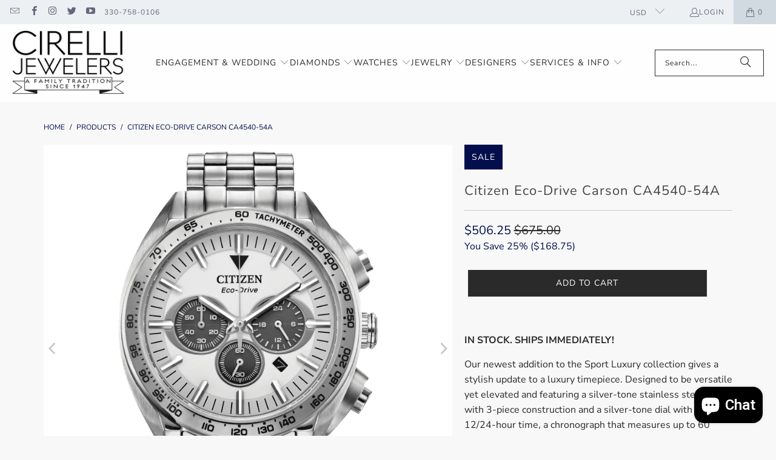

--- FILE ---
content_type: text/html; charset=utf-8
request_url: https://www.cirellijewelers.com/products/citizen-eco-drive-carson-ca4540-54a
body_size: 39668
content:
<!DOCTYPE html>
<html class="no-js no-touch" lang="en">
  <head>
    <meta charset="utf-8">
    <meta http-equiv="cleartype" content="on">
    <meta name="robots" content="index,follow">

    <!-- Mobile Specific Metas -->
    <meta name="HandheldFriendly" content="True">
    <meta name="MobileOptimized" content="320">
    <meta name="viewport" content="width=device-width,initial-scale=1">
    <meta name="theme-color" content="#f8f8f8">

    
    <title>
      Citizen Eco-Drive Carson CA4540-54A - Cirelli Jewelers
    </title>

    
      <meta name="description" content="IN STOCK. SHIPS IMMEDIATELY! Our newest addition to the Sport Luxury collection gives a stylish update to a luxury timepiece. Designed to be versatile yet elevated and featuring a silver-tone stainless steel case with 3-piece construction and a silver-tone dial with date, 12/24-hour time, a chronograph that measures up"/>
    

    <link rel="preconnect" href="https://fonts.shopifycdn.com" />
    <link rel="preconnect" href="https://cdn.shopify.com" />
    <link rel="preconnect" href="https://cdn.shopifycloud.com" />

    <link rel="dns-prefetch" href="https://v.shopify.com" />
    <link rel="dns-prefetch" href="https://www.youtube.com" />
    <link rel="dns-prefetch" href="https://vimeo.com" />

    <link href="//www.cirellijewelers.com/cdn/shop/t/98/assets/jquery.min.js?v=147293088974801289311744484094" as="script" rel="preload">

    <!-- Stylesheet for Fancybox library -->
    <link rel="stylesheet" href="//www.cirellijewelers.com/cdn/shop/t/98/assets/fancybox.css?v=19278034316635137701744484094" type="text/css" media="all" defer>

    <!-- Devkit styles --><style>
  @layer base, components, utilities, overrides;
</style><style data-shopify>:root {
    /* ===================================== */
    /* Root variables */
    /* ===================================== */

    --root-font-size: 16px;
    --root-color-primary: #000;
    --root-color-secondary: #fff;

    /* ===================================== */
    /* Colors */
    /* ===================================== */

    --color-primary: var(--root-color-primary);
    --color-secondary: var(--root-color-secondary);

    --link-color: #020f4c;
    --link-hover-color: #555d85;
    --border-color: #8d8d8d;

    /* ===================================== */
    /* Icons */
    /* ===================================== */

    --icon-color: ;
    --icon-hover-color: var(--link-hover-color);
    --icon-size: px;

    /* ===================================== */
    /* Buttons */
    /* ===================================== */

    --button-style: pill_shaped;
    --button-weight: normal;
    --button-font-size: 14;
    --button-font-transform: uppercase;
    --btn-color: #2b2a2a;
    --btn-text-color: #ffffff;
    --btn-hover-color: #5b5b5b;

    
        --border-radius: 100px;
        --pill-padding: 16px;
      

    /* ===================================== */
    /* Typography */
    /* ===================================== */

    --regular-font-family: "Nunito Sans";
    --regular-font-fallback-families: sans-serif;
    --regular-font-weight: 400;
    --regular-font-style: normal;
    --regular-font-size: 16px;
    --regular-font-transform: none;
    --regular-color: #2b2a2a;

    --headline-font-family: "Nunito Sans", sans-serif;
    --headline-font-weight: 400;
    --headline-font-style: normal;
    --headline-font-transform: none;
    --headline-color: #454545;
    --headline-letter_spacing: 1px;

    /* ===================================== */
    /* Components */
    /* ===================================== */

    /* Nav */
    --nav-font: "Nunito Sans", sans-serif;
    --nav-font-style: normal;
    --nav-letter-spacing: 1;

    /* Footer */
    --sub-footer-text-color: #8d8d8d;
    --headline-footer-text-color: #3b3b3b;
    --footer-heading-font-size: 18;

    /* Newsletter */
    --use-newsletter-border: true;
    --newsletter-section-background-color: #f2f1f1;
    --newsletter-section-color: #2b2a2a;
    --newsletter-section-background-color-gradient: ;
    --newsletter-popup-image-align: left;
    --newsletter-popup-close: true;
    --newsletter-popup-text-align: left;
    --newsletter-popup-background-color: #ffffff;
    --newsletter-popup-color: #363636;
    --newsletter-popup-background-color-gradient: ;
  }</style>
<style data-shopify>h1, h2, h3, h4, h5, h6,
  .h1, .h2, .h3, .h4, .h5, .h6 {
    font-family: var(--headline-font-family);
    font-weight: var(--headline-font-weight);
    font-style: var(--headline-font-style);
    text-transform: var(--headline-font-transform);
    line-height: 1.5;
    color: var(--headline-color);
    display: block;
    letter-spacing: var(--headline-letter_spacing);
    text-rendering: optimizeLegibility;

    a {
      &:link,
      &:visited {
        color: inherit;
      }

      &:hover,
      &:active {
        color: var(--link-color);
      }
    }
  }

  h1, .h1 {
    font-size: 22px;
    margin: 0 auto 15px;
    clear: both;
    font-weight: var(--headline-font-weight);
    padding-top: 4px;
  }

  h2,
  .h2 {
    font-size: 19px;
    margin-bottom: 0.75em;
  }

  h3,
  .h3 {
    font-size: 17px;
    margin: 0 auto 15px 0;

    &.title {
      line-height: 1.25;
      margin: 0 auto 15px;
      clear: both;
      padding-top: 4px;
    }

    &.sub_title {
      padding: 5px 0;
    }
  }

  h4,
  .h4 {
    font-size: 15px;
    margin: 0 0 0.5em 0;
    padding: 7px 0;

    &.title a {
      border: 0;
      padding: 0;
      margin: 0;
    }
  }

  h5,
  .h5 {
    font-size: 14px;
    margin: 0 0 0.5em 0;
    padding: 7px 0;

    &.sub_title {
      padding: 5px 0;
      color: var(--headline-color);
    }

    &.sub_title a {
      color: var(--headline-color);
    }
  }

  h6,
  .h6 {
    font-size: 13px;
    letter-spacing: calc(var(--headline-letter_spacing) / 2);
    margin: 0 0 0.5em 0;
    padding: 7px 0;

    &.title {
      line-height: 32px;
      margin: 0 0 0.5em 0;
    }
  }

  p {
    margin: 0 0 15px;
    font-style: normal;
    line-height: 1.6em;
  }

  .text-align--center {
    text-align: center;
  }

  .text-align--left {
    text-align: left;
  }

  .text-align--right {
    text-align: right;
  }</style>
<style data-shopify>:root {
    /* Root Colors */
    --color-primary: #2b2a2a;
    --color-secondary: #f8f8f8;
  }

  html, body {
    color: var(--color-primary);
    background-color: var(--color-secondary);
  }</style>

<style>
      
    /*! modern-normalize v3.0.1 | MIT License | https://github.com/sindresorhus/modern-normalize */*,:before,:after{box-sizing:border-box}html{font-family:system-ui,Segoe UI,Roboto,Helvetica,Arial,sans-serif,"Apple Color Emoji","Segoe UI Emoji";line-height:1.15;text-size-adjust:100%;tab-size:4}body{margin:0}b,strong{font-weight:bolder}code,kbd,samp,pre{font-family:ui-monospace,SFMono-Regular,Consolas,Liberation Mono,Menlo,monospace;font-size:1em}small{font-size:80%}sub,sup{position:relative;font-size:75%;line-height:0;vertical-align:baseline}sub{bottom:-.25em}sup{top:-.5em}table{border-color:currentcolor}button,input,optgroup,select,textarea{margin:0;font-family:inherit;font-size:100%;line-height:1.15}button,[type=button],[type=reset],[type=submit]{-webkit-appearance:auto;appearance:auto}legend{padding:0}progress{vertical-align:baseline}::-webkit-inner-spin-button,::-webkit-outer-spin-button{height:auto}[type=search]{-webkit-appearance:textfield;appearance:textfield;outline-offset:-2px}::-webkit-search-decoration{-webkit-appearance:none;appearance:none}::-webkit-file-upload-button{font:inherit;-webkit-appearance:auto;appearance:auto}summary{display:list-item}
/*# sourceMappingURL=/s/files/1/2515/3954/t/23/assets/vendor.modern-normalize.css.map?v=101712644036999526981766656021 */

  
    </style>




<style>
      
    form,fieldset{margin-bottom:20px}input[type=text],input[type=password],input[type=email],input[type=search],input[type=url],input[type=tel],input[type=number],input[type=date],input[type=month],input[type=week],input[type=time],input[type=range],input[type=color],select,textarea{display:block;width:100%;height:44px;max-height:100%;padding:0 10px;margin:0;font:13px HelveticaNeue-Light,Helvetica Neue Light,Helvetica Neue,Helvetica,Arial,sans-serif;line-height:22px;color:#5f6a7d;-webkit-appearance:none;appearance:none;outline:none;background:#fff;border:1px solid var(--border-color);text-rendering:optimizelegibility;border-radius:var(--border-radius)}@media only screen and (width <= 480px){input[type=text],input[type=password],input[type=email],input[type=search],input[type=url],input[type=tel],input[type=number],input[type=date],input[type=month],input[type=week],input[type=time],input[type=range],input[type=color],select,textarea{font-size:16px}}input[type=text]:active,input[type=text]:focus,input[type=password]:active,input[type=password]:focus,input[type=email]:active,input[type=email]:focus,input[type=search]:active,input[type=search]:focus,input[type=url]:active,input[type=url]:focus,input[type=tel]:active,input[type=tel]:focus,input[type=number]:active,input[type=number]:focus,input[type=date]:active,input[type=date]:focus,input[type=month]:active,input[type=month]:focus,input[type=week]:active,input[type=week]:focus,input[type=time]:active,input[type=time]:focus,input[type=range]:active,input[type=range]:focus,input[type=color]:active,input[type=color]:focus,select:active,select:focus,textarea:active,textarea:focus{color:#444;border:1px solid #aaa}input[type=number]::-webkit-outer-spin-button,input[type=number]::-webkit-inner-spin-button{margin:0;-webkit-appearance:none;appearance:none}input[type=text]::-ms-clear{display:none;width:0;height:0}input[type=text]::-ms-reveal{display:none;width:0;height:0}input[type=search]::-webkit-search-decoration,input[type=search]::-webkit-search-cancel-button,input[type=search]::-webkit-search-results-button,input[type=search]::-webkit-search-results-decoration{display:none}input[type=date]{display:inline-flex}input[type=number]{-webkit-appearance:textfield!important;appearance:textfield!important}select::-ms-expand{display:none}select{padding:8px var(--pill-padding, 14px) 8px;text-overflow:"";text-indent:.01px;-webkit-appearance:none;appearance:none;background:#fff url("data:image/svg+xml,%3Csvg width='50' height='27' xmlns='http://www.w3.org/2000/svg'%3E%3Cpath d='M25 27.05 0 1.319 1.367 0 25 24.316 48.633 0 50 1.318z' fill='%23000' fill-rule='nonzero'/%3E%3C/svg%3E%0A") no-repeat 95% 50%;background-size:.85rem;border:1px solid #d9dbdc;border-radius:var(--border-radius)}label,legend{display:block;margin-bottom:5px;font-size:13px;font-weight:700;text-align:left;text-transform:var(--regular-font-transform)}input[type=checkbox]{display:inline}label span,legend span{font-size:13px;font-weight:700;color:#444}textarea{min-height:120px;padding:15px 9px}
/*# sourceMappingURL=/s/files/1/1706/2393/t/308/assets/util.forms.css.map?v=9434103573914653061755568707 */

  
    </style>


<style>
      
    svg.icon {
  display: inline-block;
  width: var(--icon-width-size, var(--icon-size));
  height: var(--icon-height-size, var(--icon-size));
  vertical-align: middle;
  color: inherit;
}

  
    </style>


<link href="//www.cirellijewelers.com/cdn/shop/t/98/assets/util.grid.css?v=72002231341491640291744484094" rel="stylesheet" type="text/css" media="all" />
    <script async crossorigin fetchpriority="high" src="/cdn/shopifycloud/importmap-polyfill/es-modules-shim.2.4.0.js"></script>
<script>
      console.warn('Asset size is too large to inline stylesheet: util.grid.css');
    </script>


<style>
      
    .page-blocks{display:flex;flex-wrap:wrap;justify-content:center;width:100%}.shopify-section{width:100%}@media only screen and (width <= 480px){.shopify-section{width:100%!important;padding-right:0!important;padding-left:0!important}}.section{width:95%;max-width:1200px;margin-right:auto;margin-left:auto}.section.is-width-wide{width:100%;max-width:none}.section-wrapper{display:flex;flex-wrap:wrap;justify-content:center;width:100%}.section-wrapper .under-menu:nth-child(1) .full-width--false{margin-top:30px}.no-js .section-wrapper .under-menu:nth-child(1) .full-width--false{margin-top:0}.section-wrapper--product{width:95%;max-width:1200px;margin-right:auto;margin-left:auto}.section-wrapper--product .section{width:100%}.section-wrapper--product.is-width-wide{width:100%;max-width:none}@media only screen and (width <= 798px){.mobile_nav-fixed--true .section-wrapper{display:block;margin-top:40px}}@media only screen and (width <= 798px){.mobile_nav-fixed--true.promo-banner--show .section-wrapper{display:block;margin-top:70px}}
/*# sourceMappingURL=/s/files/1/0440/7857/t/93/assets/util.section.css.map?v=153702294399133020061751603727 */

  
    </style>



<link rel="preconnect" href="https://fonts.googleapis.com">
<link rel="preconnect" href="https://fonts.gstatic.com" crossorigin>
<link
  href="https://fonts.googleapis.com/css2?family=Oswald:wght@200..700&family=Roboto:ital,wght@0,100..900;1,100..900&display=swap"
  rel="stylesheet"
>
<style>
  :root {
    --link-color: #03a196;
    --link-hover-color: #03857c;

    --icon-color: #000;
    --icon-size: 24px;

    --headline-font-family: 'Oswald', sans-serif;
    --headline-font-weight: 300;
    --headline-font-style: normal;
    --headline-font-transform: uppercase;
    --headline-color: #333;
    --headline-letter_spacing: 2px;

    --regular-font-family: 'Roboto', sans-serif;
    --regular-font-weight: 400;
    --regular-font-style: normal;
    --regular-font-size: 15px;
    --regular-font-transform: none;
    --regular-color: #333;

    --border-radius: 0;
  }

  body {
    font-family: var(--regular-font-family);
    font-weight: var(--regular-font-weight);
    font-style: var(--regular-font-style);
    font-size: var(--regular-font-size);
    text-transform: var(--regular-font-transform);
    color: var(--regular-color);
    line-height: 1.6em;
    overflow: auto;
  }
</style>


    <!-- Stylesheets for Turbo -->
    <link href="//www.cirellijewelers.com/cdn/shop/t/98/assets/styles.css?v=66852706705352905751767044148" rel="stylesheet" type="text/css" media="all" />

    <!-- Icons -->
    
      <link rel="shortcut icon" type="image/x-icon" href="//www.cirellijewelers.com/cdn/shop/files/logo_180x180.jpg?v=1613517373">
      <link rel="apple-touch-icon" href="//www.cirellijewelers.com/cdn/shop/files/logo_180x180.jpg?v=1613517373"/>
      <link rel="apple-touch-icon" sizes="57x57" href="//www.cirellijewelers.com/cdn/shop/files/logo_57x57.jpg?v=1613517373"/>
      <link rel="apple-touch-icon" sizes="60x60" href="//www.cirellijewelers.com/cdn/shop/files/logo_60x60.jpg?v=1613517373"/>
      <link rel="apple-touch-icon" sizes="72x72" href="//www.cirellijewelers.com/cdn/shop/files/logo_72x72.jpg?v=1613517373"/>
      <link rel="apple-touch-icon" sizes="76x76" href="//www.cirellijewelers.com/cdn/shop/files/logo_76x76.jpg?v=1613517373"/>
      <link rel="apple-touch-icon" sizes="114x114" href="//www.cirellijewelers.com/cdn/shop/files/logo_114x114.jpg?v=1613517373"/>
      <link rel="apple-touch-icon" sizes="180x180" href="//www.cirellijewelers.com/cdn/shop/files/logo_180x180.jpg?v=1613517373"/>
      <link rel="apple-touch-icon" sizes="228x228" href="//www.cirellijewelers.com/cdn/shop/files/logo_228x228.jpg?v=1613517373"/>
    
    <link rel="canonical" href="https://www.cirellijewelers.com/products/citizen-eco-drive-carson-ca4540-54a"/>

    

    
      <script type="text/javascript" src="/services/javascripts/currencies.js" data-no-instant></script>
    

    
      <script src="//www.cirellijewelers.com/cdn/shop/t/98/assets/currencies.js?v=1648699478663843391744484094" defer></script>
    

    
    <script>
      window.PXUTheme = window.PXUTheme || {};
      window.PXUTheme.version = '9.5.2';
      window.PXUTheme.name = 'Turbo';
    </script>
    


    
<template id="price-ui"><span class="compare-at-price" data-compare-at-price></span><span class="price " data-price></span><span class="unit-pricing" data-unit-pricing></span></template>
    <template id="price-ui-badge"><span class="badge" data-badge></span></template>
    
    <template id="price-ui__price"><span class="money" data-price></span></template>
    <template id="price-ui__price-range"><span class="price-min" data-price-min><span class="money" data-price></span></span> - <span class="price-max" data-price-max><span class="money" data-price></span></span></template>
    <template id="price-ui__unit-pricing"><span class="unit-quantity" data-unit-quantity></span> | <span class="unit-price" data-unit-price><span class="money" data-price></span></span> / <span class="unit-measurement" data-unit-measurement></span></template>
    <template id="price-ui-badge__percent-savings-range">Save up to <span data-price-percent></span>%</template>
    <template id="price-ui-badge__percent-savings">Save <span data-price-percent></span>%</template>
    <template id="price-ui-badge__price-savings-range">Save up to <span class="money" data-price></span></template>
    <template id="price-ui-badge__price-savings">Save <span class="money" data-price></span></template>
    <template id="price-ui-badge__on-sale">Sale</template>
    <template id="price-ui-badge__sold-out">Sold out</template>
    <template id="price-ui-badge__in-stock">In stock</template>
    
<script type="importmap">
{
  "imports": {
    "component.age-gate": "//www.cirellijewelers.com/cdn/shop/t/98/assets/component.age-gate.js?v=178206963185212261781744484094",
    "component.back-to-top-button": "//www.cirellijewelers.com/cdn/shop/t/98/assets/component.back-to-top-button.js?v=121105669381073937401744484094",
    "currencies": "//www.cirellijewelers.com/cdn/shop/t/98/assets/currencies.js?v=1648699478663843391744484094",
    "instantclick": "//www.cirellijewelers.com/cdn/shop/t/98/assets/instantclick.min.js?v=20092422000980684151744484094",
    "jquery.cart": "//www.cirellijewelers.com/cdn/shop/t/98/assets/jquery.cart.min.js?v=166679848951413287571744484094",
    "jquery": "//www.cirellijewelers.com/cdn/shop/t/98/assets/jquery.min.js?v=147293088974801289311744484094",
    "themeEditorSections": "//www.cirellijewelers.com/cdn/shop/t/98/assets/themeEditorSections.js?v=5839781550804967381744484094",
    "util.animations": "//www.cirellijewelers.com/cdn/shop/t/98/assets/util.animations.js?v=88379227021148447571744484094",
    "util.events": "//www.cirellijewelers.com/cdn/shop/t/98/assets/util.events.js?v=163430142883111782711744484094",
    "vendor.isbot": "//www.cirellijewelers.com/cdn/shop/t/98/assets/vendor.isbot.js?v=141969293939305478221744484094",
    "vendor.just-debounce": "//www.cirellijewelers.com/cdn/shop/t/98/assets/vendor.just-debounce.js?v=43348262834111556771744484094",
    "vendor.noscroll.96a94b32": "//www.cirellijewelers.com/cdn/shop/t/98/assets/vendor.noscroll.96a94b32.js?v=103500330829761603901744484094",
    "vendor.noscroll": "//www.cirellijewelers.com/cdn/shop/t/98/assets/vendor.noscroll.js?v=81117179843272977361744484094",
    "vendors": "//www.cirellijewelers.com/cdn/shop/t/98/assets/vendors.js?v=176241922172216752211744484094"
  }
}
</script><script>
      
window.PXUTheme = window.PXUTheme || {};


window.PXUTheme.theme_settings = {};
window.PXUTheme.currency = {};
window.PXUTheme.routes = window.PXUTheme.routes || {};


window.PXUTheme.theme_settings.display_tos_checkbox = false;
window.PXUTheme.theme_settings.go_to_checkout = true;
window.PXUTheme.theme_settings.cart_action = "ajax";
window.PXUTheme.theme_settings.cart_shipping_calculator = false;


window.PXUTheme.theme_settings.collection_swatches = false;
window.PXUTheme.theme_settings.collection_secondary_image = true;


window.PXUTheme.currency.show_multiple_currencies = true;
window.PXUTheme.currency.shop_currency = "USD";
window.PXUTheme.currency.default_currency = "USD";
window.PXUTheme.currency.display_format = "money_format";
window.PXUTheme.currency.money_format = "${{amount}}";
window.PXUTheme.currency.money_format_no_currency = "${{amount}}";
window.PXUTheme.currency.money_format_currency = "${{amount}} USD";
window.PXUTheme.currency.native_multi_currency = true;
window.PXUTheme.currency.iso_code = "USD";
window.PXUTheme.currency.symbol = "$";


window.PXUTheme.theme_settings.display_inventory_left = false;
window.PXUTheme.theme_settings.inventory_threshold = 10;
window.PXUTheme.theme_settings.limit_quantity = false;


window.PXUTheme.theme_settings.menu_position = "inline";


window.PXUTheme.theme_settings.newsletter_popup = false;
window.PXUTheme.theme_settings.newsletter_popup_days = "7";
window.PXUTheme.theme_settings.newsletter_popup_mobile = false;
window.PXUTheme.theme_settings.newsletter_popup_seconds = 8;


window.PXUTheme.theme_settings.pagination_type = "load_more";


window.PXUTheme.theme_settings.enable_shopify_collection_badges = false;
window.PXUTheme.theme_settings.quick_shop_thumbnail_position = "bottom-thumbnails";
window.PXUTheme.theme_settings.product_form_style = "select";
window.PXUTheme.theme_settings.sale_banner_enabled = true;
window.PXUTheme.theme_settings.display_savings = true;
window.PXUTheme.theme_settings.display_sold_out_price = true;
window.PXUTheme.theme_settings.free_text = "Free";
window.PXUTheme.theme_settings.video_looping = false;
window.PXUTheme.theme_settings.quick_shop_style = "popup";
window.PXUTheme.theme_settings.hover_enabled = false;


window.PXUTheme.routes.cart_url = "/cart";
window.PXUTheme.routes.cart_update_url = "/cart/update";
window.PXUTheme.routes.root_url = "/";
window.PXUTheme.routes.search_url = "/search";
window.PXUTheme.routes.all_products_collection_url = "/collections/all";
window.PXUTheme.routes.product_recommendations_url = "/recommendations/products";
window.PXUTheme.routes.predictive_search_url = "/search/suggest";


window.PXUTheme.theme_settings.image_loading_style = "blur-up";


window.PXUTheme.theme_settings.enable_autocomplete = true;


window.PXUTheme.theme_settings.page_dots_enabled = true;
window.PXUTheme.theme_settings.slideshow_arrow_size = "regular";


window.PXUTheme.theme_settings.quick_shop_enabled = false;


window.PXUTheme.translation = {};


window.PXUTheme.translation.agree_to_terms_warning = "You must agree with the terms and conditions to checkout.";
window.PXUTheme.translation.one_item_left = "item left";
window.PXUTheme.translation.items_left_text = "items left";
window.PXUTheme.translation.cart_savings_text = "Total Savings";
window.PXUTheme.translation.cart_discount_text = "Discount";
window.PXUTheme.translation.cart_subtotal_text = "Subtotal";
window.PXUTheme.translation.cart_remove_text = "Remove";
window.PXUTheme.translation.cart_free_text = "Free";


window.PXUTheme.translation.newsletter_success_text = "Thank you for joining our mailing list!";


window.PXUTheme.translation.notify_email = "Enter your email address...";
window.PXUTheme.translation.notify_email_value = "Translation missing: en.contact.fields.email";
window.PXUTheme.translation.notify_email_send = "Send";
window.PXUTheme.translation.notify_message_first = "Please notify me when ";
window.PXUTheme.translation.notify_message_last = " becomes available - ";
window.PXUTheme.translation.notify_success_text = "Thanks! We will notify you when this product becomes available!";


window.PXUTheme.translation.add_to_cart = "Add to Cart";
window.PXUTheme.translation.coming_soon_text = "Coming Soon";
window.PXUTheme.translation.sold_out_text = "Sold Out";
window.PXUTheme.translation.sale_text = "Sale";
window.PXUTheme.translation.savings_text = "You Save";
window.PXUTheme.translation.percent_off_text = "% off";
window.PXUTheme.translation.from_text = "from";
window.PXUTheme.translation.new_text = "New";
window.PXUTheme.translation.pre_order_text = "Pre-Order";
window.PXUTheme.translation.unavailable_text = "Unavailable";


window.PXUTheme.translation.all_results = "View all results";
window.PXUTheme.translation.no_results = "Sorry, no results!";


window.PXUTheme.media_queries = {};
window.PXUTheme.media_queries.small = window.matchMedia( "(max-width: 480px)" );
window.PXUTheme.media_queries.medium = window.matchMedia( "(max-width: 798px)" );
window.PXUTheme.media_queries.large = window.matchMedia( "(min-width: 799px)" );
window.PXUTheme.media_queries.larger = window.matchMedia( "(min-width: 960px)" );
window.PXUTheme.media_queries.xlarge = window.matchMedia( "(min-width: 1200px)" );
window.PXUTheme.media_queries.ie10 = window.matchMedia( "all and (-ms-high-contrast: none), (-ms-high-contrast: active)" );
window.PXUTheme.media_queries.tablet = window.matchMedia( "only screen and (min-width: 799px) and (max-width: 1024px)" );
window.PXUTheme.media_queries.mobile_and_tablet = window.matchMedia( "(max-width: 1024px)" );

    </script>

    

    
      <script src="//www.cirellijewelers.com/cdn/shop/t/98/assets/instantclick.min.js?v=20092422000980684151744484094" data-no-instant defer></script>

      <script data-no-instant>
        window.addEventListener('DOMContentLoaded', function() {

          function inIframe() {
            try {
              return window.self !== window.top;
            } catch (e) {
              return true;
            }
          }

          if (!inIframe()){
            InstantClick.on('change', function() {

              $('head script[src*="shopify"]').each(function() {
                var script = document.createElement('script');
                script.type = 'text/javascript';
                script.src = $(this).attr('src');

                $('body').append(script);
              });

              $('body').removeClass('fancybox-active');
              $.fancybox.destroy();

              InstantClick.init();

            });
          }
        });
      </script>
    

    <script>
      
    </script>

    <script>window.performance && window.performance.mark && window.performance.mark('shopify.content_for_header.start');</script><meta name="google-site-verification" content="168_8CNckLt_uLmWC_0Ghy4VoRrmvjsTIgYslM8wbZc">
<meta id="shopify-digital-wallet" name="shopify-digital-wallet" content="/9445064/digital_wallets/dialog">
<meta name="shopify-checkout-api-token" content="822705e52cbdff7c3247aba593bb0e00">
<meta id="in-context-paypal-metadata" data-shop-id="9445064" data-venmo-supported="false" data-environment="production" data-locale="en_US" data-paypal-v4="true" data-currency="USD">
<link rel="alternate" type="application/json+oembed" href="https://www.cirellijewelers.com/products/citizen-eco-drive-carson-ca4540-54a.oembed">
<script async="async" src="/checkouts/internal/preloads.js?locale=en-US"></script>
<link rel="preconnect" href="https://shop.app" crossorigin="anonymous">
<script async="async" src="https://shop.app/checkouts/internal/preloads.js?locale=en-US&shop_id=9445064" crossorigin="anonymous"></script>
<script id="apple-pay-shop-capabilities" type="application/json">{"shopId":9445064,"countryCode":"US","currencyCode":"USD","merchantCapabilities":["supports3DS"],"merchantId":"gid:\/\/shopify\/Shop\/9445064","merchantName":"Cirelli Jewelers","requiredBillingContactFields":["postalAddress","email","phone"],"requiredShippingContactFields":["postalAddress","email","phone"],"shippingType":"shipping","supportedNetworks":["visa","masterCard","amex","discover","elo","jcb"],"total":{"type":"pending","label":"Cirelli Jewelers","amount":"1.00"},"shopifyPaymentsEnabled":true,"supportsSubscriptions":true}</script>
<script id="shopify-features" type="application/json">{"accessToken":"822705e52cbdff7c3247aba593bb0e00","betas":["rich-media-storefront-analytics"],"domain":"www.cirellijewelers.com","predictiveSearch":true,"shopId":9445064,"locale":"en"}</script>
<script>var Shopify = Shopify || {};
Shopify.shop = "cirelli-jewelers.myshopify.com";
Shopify.locale = "en";
Shopify.currency = {"active":"USD","rate":"1.0"};
Shopify.country = "US";
Shopify.theme = {"name":"Turbo-florence - 2024-11-25 - 2025-04-12","id":150542876891,"schema_name":"Turbo","schema_version":"9.5.2","theme_store_id":null,"role":"main"};
Shopify.theme.handle = "null";
Shopify.theme.style = {"id":null,"handle":null};
Shopify.cdnHost = "www.cirellijewelers.com/cdn";
Shopify.routes = Shopify.routes || {};
Shopify.routes.root = "/";</script>
<script type="module">!function(o){(o.Shopify=o.Shopify||{}).modules=!0}(window);</script>
<script>!function(o){function n(){var o=[];function n(){o.push(Array.prototype.slice.apply(arguments))}return n.q=o,n}var t=o.Shopify=o.Shopify||{};t.loadFeatures=n(),t.autoloadFeatures=n()}(window);</script>
<script>
  window.ShopifyPay = window.ShopifyPay || {};
  window.ShopifyPay.apiHost = "shop.app\/pay";
  window.ShopifyPay.redirectState = null;
</script>
<script id="shop-js-analytics" type="application/json">{"pageType":"product"}</script>
<script defer="defer" async type="module" src="//www.cirellijewelers.com/cdn/shopifycloud/shop-js/modules/v2/client.init-shop-cart-sync_WVOgQShq.en.esm.js"></script>
<script defer="defer" async type="module" src="//www.cirellijewelers.com/cdn/shopifycloud/shop-js/modules/v2/chunk.common_C_13GLB1.esm.js"></script>
<script defer="defer" async type="module" src="//www.cirellijewelers.com/cdn/shopifycloud/shop-js/modules/v2/chunk.modal_CLfMGd0m.esm.js"></script>
<script type="module">
  await import("//www.cirellijewelers.com/cdn/shopifycloud/shop-js/modules/v2/client.init-shop-cart-sync_WVOgQShq.en.esm.js");
await import("//www.cirellijewelers.com/cdn/shopifycloud/shop-js/modules/v2/chunk.common_C_13GLB1.esm.js");
await import("//www.cirellijewelers.com/cdn/shopifycloud/shop-js/modules/v2/chunk.modal_CLfMGd0m.esm.js");

  window.Shopify.SignInWithShop?.initShopCartSync?.({"fedCMEnabled":true,"windoidEnabled":true});

</script>
<script defer="defer" async type="module" src="//www.cirellijewelers.com/cdn/shopifycloud/shop-js/modules/v2/client.payment-terms_BWmiNN46.en.esm.js"></script>
<script defer="defer" async type="module" src="//www.cirellijewelers.com/cdn/shopifycloud/shop-js/modules/v2/chunk.common_C_13GLB1.esm.js"></script>
<script defer="defer" async type="module" src="//www.cirellijewelers.com/cdn/shopifycloud/shop-js/modules/v2/chunk.modal_CLfMGd0m.esm.js"></script>
<script type="module">
  await import("//www.cirellijewelers.com/cdn/shopifycloud/shop-js/modules/v2/client.payment-terms_BWmiNN46.en.esm.js");
await import("//www.cirellijewelers.com/cdn/shopifycloud/shop-js/modules/v2/chunk.common_C_13GLB1.esm.js");
await import("//www.cirellijewelers.com/cdn/shopifycloud/shop-js/modules/v2/chunk.modal_CLfMGd0m.esm.js");

  
</script>
<script>
  window.Shopify = window.Shopify || {};
  if (!window.Shopify.featureAssets) window.Shopify.featureAssets = {};
  window.Shopify.featureAssets['shop-js'] = {"shop-cart-sync":["modules/v2/client.shop-cart-sync_DuR37GeY.en.esm.js","modules/v2/chunk.common_C_13GLB1.esm.js","modules/v2/chunk.modal_CLfMGd0m.esm.js"],"init-fed-cm":["modules/v2/client.init-fed-cm_BucUoe6W.en.esm.js","modules/v2/chunk.common_C_13GLB1.esm.js","modules/v2/chunk.modal_CLfMGd0m.esm.js"],"shop-toast-manager":["modules/v2/client.shop-toast-manager_B0JfrpKj.en.esm.js","modules/v2/chunk.common_C_13GLB1.esm.js","modules/v2/chunk.modal_CLfMGd0m.esm.js"],"init-shop-cart-sync":["modules/v2/client.init-shop-cart-sync_WVOgQShq.en.esm.js","modules/v2/chunk.common_C_13GLB1.esm.js","modules/v2/chunk.modal_CLfMGd0m.esm.js"],"shop-button":["modules/v2/client.shop-button_B_U3bv27.en.esm.js","modules/v2/chunk.common_C_13GLB1.esm.js","modules/v2/chunk.modal_CLfMGd0m.esm.js"],"init-windoid":["modules/v2/client.init-windoid_DuP9q_di.en.esm.js","modules/v2/chunk.common_C_13GLB1.esm.js","modules/v2/chunk.modal_CLfMGd0m.esm.js"],"shop-cash-offers":["modules/v2/client.shop-cash-offers_BmULhtno.en.esm.js","modules/v2/chunk.common_C_13GLB1.esm.js","modules/v2/chunk.modal_CLfMGd0m.esm.js"],"pay-button":["modules/v2/client.pay-button_CrPSEbOK.en.esm.js","modules/v2/chunk.common_C_13GLB1.esm.js","modules/v2/chunk.modal_CLfMGd0m.esm.js"],"init-customer-accounts":["modules/v2/client.init-customer-accounts_jNk9cPYQ.en.esm.js","modules/v2/client.shop-login-button_DJ5ldayH.en.esm.js","modules/v2/chunk.common_C_13GLB1.esm.js","modules/v2/chunk.modal_CLfMGd0m.esm.js"],"avatar":["modules/v2/client.avatar_BTnouDA3.en.esm.js"],"checkout-modal":["modules/v2/client.checkout-modal_pBPyh9w8.en.esm.js","modules/v2/chunk.common_C_13GLB1.esm.js","modules/v2/chunk.modal_CLfMGd0m.esm.js"],"init-shop-for-new-customer-accounts":["modules/v2/client.init-shop-for-new-customer-accounts_BUoCy7a5.en.esm.js","modules/v2/client.shop-login-button_DJ5ldayH.en.esm.js","modules/v2/chunk.common_C_13GLB1.esm.js","modules/v2/chunk.modal_CLfMGd0m.esm.js"],"init-customer-accounts-sign-up":["modules/v2/client.init-customer-accounts-sign-up_CnczCz9H.en.esm.js","modules/v2/client.shop-login-button_DJ5ldayH.en.esm.js","modules/v2/chunk.common_C_13GLB1.esm.js","modules/v2/chunk.modal_CLfMGd0m.esm.js"],"init-shop-email-lookup-coordinator":["modules/v2/client.init-shop-email-lookup-coordinator_CzjY5t9o.en.esm.js","modules/v2/chunk.common_C_13GLB1.esm.js","modules/v2/chunk.modal_CLfMGd0m.esm.js"],"shop-follow-button":["modules/v2/client.shop-follow-button_CsYC63q7.en.esm.js","modules/v2/chunk.common_C_13GLB1.esm.js","modules/v2/chunk.modal_CLfMGd0m.esm.js"],"shop-login-button":["modules/v2/client.shop-login-button_DJ5ldayH.en.esm.js","modules/v2/chunk.common_C_13GLB1.esm.js","modules/v2/chunk.modal_CLfMGd0m.esm.js"],"shop-login":["modules/v2/client.shop-login_B9ccPdmx.en.esm.js","modules/v2/chunk.common_C_13GLB1.esm.js","modules/v2/chunk.modal_CLfMGd0m.esm.js"],"lead-capture":["modules/v2/client.lead-capture_D0K_KgYb.en.esm.js","modules/v2/chunk.common_C_13GLB1.esm.js","modules/v2/chunk.modal_CLfMGd0m.esm.js"],"payment-terms":["modules/v2/client.payment-terms_BWmiNN46.en.esm.js","modules/v2/chunk.common_C_13GLB1.esm.js","modules/v2/chunk.modal_CLfMGd0m.esm.js"]};
</script>
<script id="__st">var __st={"a":9445064,"offset":-18000,"reqid":"0f62d908-8bfa-4550-99c2-04a64037904f-1769537331","pageurl":"www.cirellijewelers.com\/products\/citizen-eco-drive-carson-ca4540-54a","u":"1b0080d60159","p":"product","rtyp":"product","rid":7964504195291};</script>
<script>window.ShopifyPaypalV4VisibilityTracking = true;</script>
<script id="captcha-bootstrap">!function(){'use strict';const t='contact',e='account',n='new_comment',o=[[t,t],['blogs',n],['comments',n],[t,'customer']],c=[[e,'customer_login'],[e,'guest_login'],[e,'recover_customer_password'],[e,'create_customer']],r=t=>t.map((([t,e])=>`form[action*='/${t}']:not([data-nocaptcha='true']) input[name='form_type'][value='${e}']`)).join(','),a=t=>()=>t?[...document.querySelectorAll(t)].map((t=>t.form)):[];function s(){const t=[...o],e=r(t);return a(e)}const i='password',u='form_key',d=['recaptcha-v3-token','g-recaptcha-response','h-captcha-response',i],f=()=>{try{return window.sessionStorage}catch{return}},m='__shopify_v',_=t=>t.elements[u];function p(t,e,n=!1){try{const o=window.sessionStorage,c=JSON.parse(o.getItem(e)),{data:r}=function(t){const{data:e,action:n}=t;return t[m]||n?{data:e,action:n}:{data:t,action:n}}(c);for(const[e,n]of Object.entries(r))t.elements[e]&&(t.elements[e].value=n);n&&o.removeItem(e)}catch(o){console.error('form repopulation failed',{error:o})}}const l='form_type',E='cptcha';function T(t){t.dataset[E]=!0}const w=window,h=w.document,L='Shopify',v='ce_forms',y='captcha';let A=!1;((t,e)=>{const n=(g='f06e6c50-85a8-45c8-87d0-21a2b65856fe',I='https://cdn.shopify.com/shopifycloud/storefront-forms-hcaptcha/ce_storefront_forms_captcha_hcaptcha.v1.5.2.iife.js',D={infoText:'Protected by hCaptcha',privacyText:'Privacy',termsText:'Terms'},(t,e,n)=>{const o=w[L][v],c=o.bindForm;if(c)return c(t,g,e,D).then(n);var r;o.q.push([[t,g,e,D],n]),r=I,A||(h.body.append(Object.assign(h.createElement('script'),{id:'captcha-provider',async:!0,src:r})),A=!0)});var g,I,D;w[L]=w[L]||{},w[L][v]=w[L][v]||{},w[L][v].q=[],w[L][y]=w[L][y]||{},w[L][y].protect=function(t,e){n(t,void 0,e),T(t)},Object.freeze(w[L][y]),function(t,e,n,w,h,L){const[v,y,A,g]=function(t,e,n){const i=e?o:[],u=t?c:[],d=[...i,...u],f=r(d),m=r(i),_=r(d.filter((([t,e])=>n.includes(e))));return[a(f),a(m),a(_),s()]}(w,h,L),I=t=>{const e=t.target;return e instanceof HTMLFormElement?e:e&&e.form},D=t=>v().includes(t);t.addEventListener('submit',(t=>{const e=I(t);if(!e)return;const n=D(e)&&!e.dataset.hcaptchaBound&&!e.dataset.recaptchaBound,o=_(e),c=g().includes(e)&&(!o||!o.value);(n||c)&&t.preventDefault(),c&&!n&&(function(t){try{if(!f())return;!function(t){const e=f();if(!e)return;const n=_(t);if(!n)return;const o=n.value;o&&e.removeItem(o)}(t);const e=Array.from(Array(32),(()=>Math.random().toString(36)[2])).join('');!function(t,e){_(t)||t.append(Object.assign(document.createElement('input'),{type:'hidden',name:u})),t.elements[u].value=e}(t,e),function(t,e){const n=f();if(!n)return;const o=[...t.querySelectorAll(`input[type='${i}']`)].map((({name:t})=>t)),c=[...d,...o],r={};for(const[a,s]of new FormData(t).entries())c.includes(a)||(r[a]=s);n.setItem(e,JSON.stringify({[m]:1,action:t.action,data:r}))}(t,e)}catch(e){console.error('failed to persist form',e)}}(e),e.submit())}));const S=(t,e)=>{t&&!t.dataset[E]&&(n(t,e.some((e=>e===t))),T(t))};for(const o of['focusin','change'])t.addEventListener(o,(t=>{const e=I(t);D(e)&&S(e,y())}));const B=e.get('form_key'),M=e.get(l),P=B&&M;t.addEventListener('DOMContentLoaded',(()=>{const t=y();if(P)for(const e of t)e.elements[l].value===M&&p(e,B);[...new Set([...A(),...v().filter((t=>'true'===t.dataset.shopifyCaptcha))])].forEach((e=>S(e,t)))}))}(h,new URLSearchParams(w.location.search),n,t,e,['guest_login'])})(!0,!0)}();</script>
<script integrity="sha256-4kQ18oKyAcykRKYeNunJcIwy7WH5gtpwJnB7kiuLZ1E=" data-source-attribution="shopify.loadfeatures" defer="defer" src="//www.cirellijewelers.com/cdn/shopifycloud/storefront/assets/storefront/load_feature-a0a9edcb.js" crossorigin="anonymous"></script>
<script crossorigin="anonymous" defer="defer" src="//www.cirellijewelers.com/cdn/shopifycloud/storefront/assets/shopify_pay/storefront-65b4c6d7.js?v=20250812"></script>
<script data-source-attribution="shopify.dynamic_checkout.dynamic.init">var Shopify=Shopify||{};Shopify.PaymentButton=Shopify.PaymentButton||{isStorefrontPortableWallets:!0,init:function(){window.Shopify.PaymentButton.init=function(){};var t=document.createElement("script");t.src="https://www.cirellijewelers.com/cdn/shopifycloud/portable-wallets/latest/portable-wallets.en.js",t.type="module",document.head.appendChild(t)}};
</script>
<script data-source-attribution="shopify.dynamic_checkout.buyer_consent">
  function portableWalletsHideBuyerConsent(e){var t=document.getElementById("shopify-buyer-consent"),n=document.getElementById("shopify-subscription-policy-button");t&&n&&(t.classList.add("hidden"),t.setAttribute("aria-hidden","true"),n.removeEventListener("click",e))}function portableWalletsShowBuyerConsent(e){var t=document.getElementById("shopify-buyer-consent"),n=document.getElementById("shopify-subscription-policy-button");t&&n&&(t.classList.remove("hidden"),t.removeAttribute("aria-hidden"),n.addEventListener("click",e))}window.Shopify?.PaymentButton&&(window.Shopify.PaymentButton.hideBuyerConsent=portableWalletsHideBuyerConsent,window.Shopify.PaymentButton.showBuyerConsent=portableWalletsShowBuyerConsent);
</script>
<script data-source-attribution="shopify.dynamic_checkout.cart.bootstrap">document.addEventListener("DOMContentLoaded",(function(){function t(){return document.querySelector("shopify-accelerated-checkout-cart, shopify-accelerated-checkout")}if(t())Shopify.PaymentButton.init();else{new MutationObserver((function(e,n){t()&&(Shopify.PaymentButton.init(),n.disconnect())})).observe(document.body,{childList:!0,subtree:!0})}}));
</script>
<script id='scb4127' type='text/javascript' async='' src='https://www.cirellijewelers.com/cdn/shopifycloud/privacy-banner/storefront-banner.js'></script><link id="shopify-accelerated-checkout-styles" rel="stylesheet" media="screen" href="https://www.cirellijewelers.com/cdn/shopifycloud/portable-wallets/latest/accelerated-checkout-backwards-compat.css" crossorigin="anonymous">
<style id="shopify-accelerated-checkout-cart">
        #shopify-buyer-consent {
  margin-top: 1em;
  display: inline-block;
  width: 100%;
}

#shopify-buyer-consent.hidden {
  display: none;
}

#shopify-subscription-policy-button {
  background: none;
  border: none;
  padding: 0;
  text-decoration: underline;
  font-size: inherit;
  cursor: pointer;
}

#shopify-subscription-policy-button::before {
  box-shadow: none;
}

      </style>

<script>window.performance && window.performance.mark && window.performance.mark('shopify.content_for_header.end');</script>

    

<meta name="author" content="Cirelli Jewelers">
<meta property="og:url" content="https://www.cirellijewelers.com/products/citizen-eco-drive-carson-ca4540-54a">
<meta property="og:site_name" content="Cirelli Jewelers">




  <meta property="og:type" content="product">
  <meta property="og:title" content="Citizen Eco-Drive Carson CA4540-54A">
  
    
      <meta property="og:image" content="https://www.cirellijewelers.com/cdn/shop/products/CA4540-54A_Catalog_600x.jpg?v=1675807309">
      <meta property="og:image:secure_url" content="https://www.cirellijewelers.com/cdn/shop/products/CA4540-54A_Catalog_600x.jpg?v=1675807309">
      
      <meta property="og:image:width" content="1600">
      <meta property="og:image:height" content="1600">
    
      <meta property="og:image" content="https://www.cirellijewelers.com/cdn/shop/products/CA4540-54A_Profile_600x.jpg?v=1675807309">
      <meta property="og:image:secure_url" content="https://www.cirellijewelers.com/cdn/shop/products/CA4540-54A_Profile_600x.jpg?v=1675807309">
      
      <meta property="og:image:width" content="1600">
      <meta property="og:image:height" content="1600">
    
  
  <meta property="product:price:amount" content="506.25">
  <meta property="product:price:currency" content="USD">



  <meta property="og:description" content="IN STOCK. SHIPS IMMEDIATELY! Our newest addition to the Sport Luxury collection gives a stylish update to a luxury timepiece. Designed to be versatile yet elevated and featuring a silver-tone stainless steel case with 3-piece construction and a silver-tone dial with date, 12/24-hour time, a chronograph that measures up">




  <meta name="twitter:site" content="@cirellijewelers">

<meta name="twitter:card" content="summary">

  <meta name="twitter:title" content="Citizen Eco-Drive Carson CA4540-54A">
  <meta name="twitter:description" content="IN STOCK. SHIPS IMMEDIATELY!
Our newest addition to the Sport Luxury collection gives a stylish update to a luxury timepiece. Designed to be versatile yet elevated and featuring a silver-tone stainless steel case with 3-piece construction and a silver-tone dial with date, 12/24-hour time, a chronograph that measures up to 60 minutes, a tachymeter, and sapphire crystal. The stainless-steel bracelet features a fold-over clasp with push buttons for easy accessibility. Water resistant up to 100 meters and featuring Citizen’s sustainable Eco-Drive technology powered by any light that never needs a battery, this striking men’s watch transitions seamlessly from day into evening with style.
Specs

Movement: B620
Case Width (MM): 43
Crystal: Sapphire Crystal

Water-Resistance: 100M/10Bar/333ft [Swimming, Showering &amp;amp; Snorkeling]

Dial: Silver
Strap Type: Silver-Tone Bracelet [Stainless Steel]

Case Material: Silver-Tone Stainless Steel

Additional Functions

1/5 Second Chronograph Measures up to 60 Minutes
12/24 Hour Time
Date
">
  <meta name="twitter:image" content="https://www.cirellijewelers.com/cdn/shop/products/CA4540-54A_Catalog_240x.jpg?v=1675807309">
  <meta name="twitter:image:width" content="240">
  <meta name="twitter:image:height" content="240">
  <meta name="twitter:image:alt" content="Citizen Eco-Drive Carson CA4540-54A">



    
    
  <script src="https://cdn.shopify.com/extensions/e8878072-2f6b-4e89-8082-94b04320908d/inbox-1254/assets/inbox-chat-loader.js" type="text/javascript" defer="defer"></script>
<link href="https://monorail-edge.shopifysvc.com" rel="dns-prefetch">
<script>(function(){if ("sendBeacon" in navigator && "performance" in window) {try {var session_token_from_headers = performance.getEntriesByType('navigation')[0].serverTiming.find(x => x.name == '_s').description;} catch {var session_token_from_headers = undefined;}var session_cookie_matches = document.cookie.match(/_shopify_s=([^;]*)/);var session_token_from_cookie = session_cookie_matches && session_cookie_matches.length === 2 ? session_cookie_matches[1] : "";var session_token = session_token_from_headers || session_token_from_cookie || "";function handle_abandonment_event(e) {var entries = performance.getEntries().filter(function(entry) {return /monorail-edge.shopifysvc.com/.test(entry.name);});if (!window.abandonment_tracked && entries.length === 0) {window.abandonment_tracked = true;var currentMs = Date.now();var navigation_start = performance.timing.navigationStart;var payload = {shop_id: 9445064,url: window.location.href,navigation_start,duration: currentMs - navigation_start,session_token,page_type: "product"};window.navigator.sendBeacon("https://monorail-edge.shopifysvc.com/v1/produce", JSON.stringify({schema_id: "online_store_buyer_site_abandonment/1.1",payload: payload,metadata: {event_created_at_ms: currentMs,event_sent_at_ms: currentMs}}));}}window.addEventListener('pagehide', handle_abandonment_event);}}());</script>
<script id="web-pixels-manager-setup">(function e(e,d,r,n,o){if(void 0===o&&(o={}),!Boolean(null===(a=null===(i=window.Shopify)||void 0===i?void 0:i.analytics)||void 0===a?void 0:a.replayQueue)){var i,a;window.Shopify=window.Shopify||{};var t=window.Shopify;t.analytics=t.analytics||{};var s=t.analytics;s.replayQueue=[],s.publish=function(e,d,r){return s.replayQueue.push([e,d,r]),!0};try{self.performance.mark("wpm:start")}catch(e){}var l=function(){var e={modern:/Edge?\/(1{2}[4-9]|1[2-9]\d|[2-9]\d{2}|\d{4,})\.\d+(\.\d+|)|Firefox\/(1{2}[4-9]|1[2-9]\d|[2-9]\d{2}|\d{4,})\.\d+(\.\d+|)|Chrom(ium|e)\/(9{2}|\d{3,})\.\d+(\.\d+|)|(Maci|X1{2}).+ Version\/(15\.\d+|(1[6-9]|[2-9]\d|\d{3,})\.\d+)([,.]\d+|)( \(\w+\)|)( Mobile\/\w+|) Safari\/|Chrome.+OPR\/(9{2}|\d{3,})\.\d+\.\d+|(CPU[ +]OS|iPhone[ +]OS|CPU[ +]iPhone|CPU IPhone OS|CPU iPad OS)[ +]+(15[._]\d+|(1[6-9]|[2-9]\d|\d{3,})[._]\d+)([._]\d+|)|Android:?[ /-](13[3-9]|1[4-9]\d|[2-9]\d{2}|\d{4,})(\.\d+|)(\.\d+|)|Android.+Firefox\/(13[5-9]|1[4-9]\d|[2-9]\d{2}|\d{4,})\.\d+(\.\d+|)|Android.+Chrom(ium|e)\/(13[3-9]|1[4-9]\d|[2-9]\d{2}|\d{4,})\.\d+(\.\d+|)|SamsungBrowser\/([2-9]\d|\d{3,})\.\d+/,legacy:/Edge?\/(1[6-9]|[2-9]\d|\d{3,})\.\d+(\.\d+|)|Firefox\/(5[4-9]|[6-9]\d|\d{3,})\.\d+(\.\d+|)|Chrom(ium|e)\/(5[1-9]|[6-9]\d|\d{3,})\.\d+(\.\d+|)([\d.]+$|.*Safari\/(?![\d.]+ Edge\/[\d.]+$))|(Maci|X1{2}).+ Version\/(10\.\d+|(1[1-9]|[2-9]\d|\d{3,})\.\d+)([,.]\d+|)( \(\w+\)|)( Mobile\/\w+|) Safari\/|Chrome.+OPR\/(3[89]|[4-9]\d|\d{3,})\.\d+\.\d+|(CPU[ +]OS|iPhone[ +]OS|CPU[ +]iPhone|CPU IPhone OS|CPU iPad OS)[ +]+(10[._]\d+|(1[1-9]|[2-9]\d|\d{3,})[._]\d+)([._]\d+|)|Android:?[ /-](13[3-9]|1[4-9]\d|[2-9]\d{2}|\d{4,})(\.\d+|)(\.\d+|)|Mobile Safari.+OPR\/([89]\d|\d{3,})\.\d+\.\d+|Android.+Firefox\/(13[5-9]|1[4-9]\d|[2-9]\d{2}|\d{4,})\.\d+(\.\d+|)|Android.+Chrom(ium|e)\/(13[3-9]|1[4-9]\d|[2-9]\d{2}|\d{4,})\.\d+(\.\d+|)|Android.+(UC? ?Browser|UCWEB|U3)[ /]?(15\.([5-9]|\d{2,})|(1[6-9]|[2-9]\d|\d{3,})\.\d+)\.\d+|SamsungBrowser\/(5\.\d+|([6-9]|\d{2,})\.\d+)|Android.+MQ{2}Browser\/(14(\.(9|\d{2,})|)|(1[5-9]|[2-9]\d|\d{3,})(\.\d+|))(\.\d+|)|K[Aa][Ii]OS\/(3\.\d+|([4-9]|\d{2,})\.\d+)(\.\d+|)/},d=e.modern,r=e.legacy,n=navigator.userAgent;return n.match(d)?"modern":n.match(r)?"legacy":"unknown"}(),u="modern"===l?"modern":"legacy",c=(null!=n?n:{modern:"",legacy:""})[u],f=function(e){return[e.baseUrl,"/wpm","/b",e.hashVersion,"modern"===e.buildTarget?"m":"l",".js"].join("")}({baseUrl:d,hashVersion:r,buildTarget:u}),m=function(e){var d=e.version,r=e.bundleTarget,n=e.surface,o=e.pageUrl,i=e.monorailEndpoint;return{emit:function(e){var a=e.status,t=e.errorMsg,s=(new Date).getTime(),l=JSON.stringify({metadata:{event_sent_at_ms:s},events:[{schema_id:"web_pixels_manager_load/3.1",payload:{version:d,bundle_target:r,page_url:o,status:a,surface:n,error_msg:t},metadata:{event_created_at_ms:s}}]});if(!i)return console&&console.warn&&console.warn("[Web Pixels Manager] No Monorail endpoint provided, skipping logging."),!1;try{return self.navigator.sendBeacon.bind(self.navigator)(i,l)}catch(e){}var u=new XMLHttpRequest;try{return u.open("POST",i,!0),u.setRequestHeader("Content-Type","text/plain"),u.send(l),!0}catch(e){return console&&console.warn&&console.warn("[Web Pixels Manager] Got an unhandled error while logging to Monorail."),!1}}}}({version:r,bundleTarget:l,surface:e.surface,pageUrl:self.location.href,monorailEndpoint:e.monorailEndpoint});try{o.browserTarget=l,function(e){var d=e.src,r=e.async,n=void 0===r||r,o=e.onload,i=e.onerror,a=e.sri,t=e.scriptDataAttributes,s=void 0===t?{}:t,l=document.createElement("script"),u=document.querySelector("head"),c=document.querySelector("body");if(l.async=n,l.src=d,a&&(l.integrity=a,l.crossOrigin="anonymous"),s)for(var f in s)if(Object.prototype.hasOwnProperty.call(s,f))try{l.dataset[f]=s[f]}catch(e){}if(o&&l.addEventListener("load",o),i&&l.addEventListener("error",i),u)u.appendChild(l);else{if(!c)throw new Error("Did not find a head or body element to append the script");c.appendChild(l)}}({src:f,async:!0,onload:function(){if(!function(){var e,d;return Boolean(null===(d=null===(e=window.Shopify)||void 0===e?void 0:e.analytics)||void 0===d?void 0:d.initialized)}()){var d=window.webPixelsManager.init(e)||void 0;if(d){var r=window.Shopify.analytics;r.replayQueue.forEach((function(e){var r=e[0],n=e[1],o=e[2];d.publishCustomEvent(r,n,o)})),r.replayQueue=[],r.publish=d.publishCustomEvent,r.visitor=d.visitor,r.initialized=!0}}},onerror:function(){return m.emit({status:"failed",errorMsg:"".concat(f," has failed to load")})},sri:function(e){var d=/^sha384-[A-Za-z0-9+/=]+$/;return"string"==typeof e&&d.test(e)}(c)?c:"",scriptDataAttributes:o}),m.emit({status:"loading"})}catch(e){m.emit({status:"failed",errorMsg:(null==e?void 0:e.message)||"Unknown error"})}}})({shopId: 9445064,storefrontBaseUrl: "https://www.cirellijewelers.com",extensionsBaseUrl: "https://extensions.shopifycdn.com/cdn/shopifycloud/web-pixels-manager",monorailEndpoint: "https://monorail-edge.shopifysvc.com/unstable/produce_batch",surface: "storefront-renderer",enabledBetaFlags: ["2dca8a86"],webPixelsConfigList: [{"id":"714244315","configuration":"{\"pixel_id\":\"1308856660186984\",\"pixel_type\":\"facebook_pixel\"}","eventPayloadVersion":"v1","runtimeContext":"OPEN","scriptVersion":"ca16bc87fe92b6042fbaa3acc2fbdaa6","type":"APP","apiClientId":2329312,"privacyPurposes":["ANALYTICS","MARKETING","SALE_OF_DATA"],"dataSharingAdjustments":{"protectedCustomerApprovalScopes":["read_customer_address","read_customer_email","read_customer_name","read_customer_personal_data","read_customer_phone"]}},{"id":"454033627","configuration":"{\"config\":\"{\\\"google_tag_ids\\\":[\\\"G-VFS2YBCKEC\\\",\\\"AW-401518145\\\",\\\"GT-55BFR58\\\"],\\\"target_country\\\":\\\"US\\\",\\\"gtag_events\\\":[{\\\"type\\\":\\\"begin_checkout\\\",\\\"action_label\\\":[\\\"G-VFS2YBCKEC\\\",\\\"AW-401518145\\\/7BmeCKjj1oMYEMHcur8B\\\"]},{\\\"type\\\":\\\"search\\\",\\\"action_label\\\":[\\\"G-VFS2YBCKEC\\\",\\\"AW-401518145\\\/YXHoCKvj1oMYEMHcur8B\\\"]},{\\\"type\\\":\\\"view_item\\\",\\\"action_label\\\":[\\\"G-VFS2YBCKEC\\\",\\\"AW-401518145\\\/ajeOCKLj1oMYEMHcur8B\\\",\\\"MC-L4BH7QBNTR\\\"]},{\\\"type\\\":\\\"purchase\\\",\\\"action_label\\\":[\\\"G-VFS2YBCKEC\\\",\\\"AW-401518145\\\/YmuICJ_j1oMYEMHcur8B\\\",\\\"MC-L4BH7QBNTR\\\"]},{\\\"type\\\":\\\"page_view\\\",\\\"action_label\\\":[\\\"G-VFS2YBCKEC\\\",\\\"AW-401518145\\\/E51fCJzj1oMYEMHcur8B\\\",\\\"MC-L4BH7QBNTR\\\"]},{\\\"type\\\":\\\"add_payment_info\\\",\\\"action_label\\\":[\\\"G-VFS2YBCKEC\\\",\\\"AW-401518145\\\/SFP3CK7j1oMYEMHcur8B\\\"]},{\\\"type\\\":\\\"add_to_cart\\\",\\\"action_label\\\":[\\\"G-VFS2YBCKEC\\\",\\\"AW-401518145\\\/GwhgCKXj1oMYEMHcur8B\\\"]}],\\\"enable_monitoring_mode\\\":false}\"}","eventPayloadVersion":"v1","runtimeContext":"OPEN","scriptVersion":"b2a88bafab3e21179ed38636efcd8a93","type":"APP","apiClientId":1780363,"privacyPurposes":[],"dataSharingAdjustments":{"protectedCustomerApprovalScopes":["read_customer_address","read_customer_email","read_customer_name","read_customer_personal_data","read_customer_phone"]}},{"id":"shopify-app-pixel","configuration":"{}","eventPayloadVersion":"v1","runtimeContext":"STRICT","scriptVersion":"0450","apiClientId":"shopify-pixel","type":"APP","privacyPurposes":["ANALYTICS","MARKETING"]},{"id":"shopify-custom-pixel","eventPayloadVersion":"v1","runtimeContext":"LAX","scriptVersion":"0450","apiClientId":"shopify-pixel","type":"CUSTOM","privacyPurposes":["ANALYTICS","MARKETING"]}],isMerchantRequest: false,initData: {"shop":{"name":"Cirelli Jewelers","paymentSettings":{"currencyCode":"USD"},"myshopifyDomain":"cirelli-jewelers.myshopify.com","countryCode":"US","storefrontUrl":"https:\/\/www.cirellijewelers.com"},"customer":null,"cart":null,"checkout":null,"productVariants":[{"price":{"amount":506.25,"currencyCode":"USD"},"product":{"title":"Citizen Eco-Drive Carson CA4540-54A","vendor":"Citizen","id":"7964504195291","untranslatedTitle":"Citizen Eco-Drive Carson CA4540-54A","url":"\/products\/citizen-eco-drive-carson-ca4540-54a","type":"Watch"},"id":"43946462150875","image":{"src":"\/\/www.cirellijewelers.com\/cdn\/shop\/products\/CA4540-54A_Catalog.jpg?v=1675807309"},"sku":"CA4540-54A","title":"Default Title","untranslatedTitle":"Default Title"}],"purchasingCompany":null},},"https://www.cirellijewelers.com/cdn","fcfee988w5aeb613cpc8e4bc33m6693e112",{"modern":"","legacy":""},{"shopId":"9445064","storefrontBaseUrl":"https:\/\/www.cirellijewelers.com","extensionBaseUrl":"https:\/\/extensions.shopifycdn.com\/cdn\/shopifycloud\/web-pixels-manager","surface":"storefront-renderer","enabledBetaFlags":"[\"2dca8a86\"]","isMerchantRequest":"false","hashVersion":"fcfee988w5aeb613cpc8e4bc33m6693e112","publish":"custom","events":"[[\"page_viewed\",{}],[\"product_viewed\",{\"productVariant\":{\"price\":{\"amount\":506.25,\"currencyCode\":\"USD\"},\"product\":{\"title\":\"Citizen Eco-Drive Carson CA4540-54A\",\"vendor\":\"Citizen\",\"id\":\"7964504195291\",\"untranslatedTitle\":\"Citizen Eco-Drive Carson CA4540-54A\",\"url\":\"\/products\/citizen-eco-drive-carson-ca4540-54a\",\"type\":\"Watch\"},\"id\":\"43946462150875\",\"image\":{\"src\":\"\/\/www.cirellijewelers.com\/cdn\/shop\/products\/CA4540-54A_Catalog.jpg?v=1675807309\"},\"sku\":\"CA4540-54A\",\"title\":\"Default Title\",\"untranslatedTitle\":\"Default Title\"}}]]"});</script><script>
  window.ShopifyAnalytics = window.ShopifyAnalytics || {};
  window.ShopifyAnalytics.meta = window.ShopifyAnalytics.meta || {};
  window.ShopifyAnalytics.meta.currency = 'USD';
  var meta = {"product":{"id":7964504195291,"gid":"gid:\/\/shopify\/Product\/7964504195291","vendor":"Citizen","type":"Watch","handle":"citizen-eco-drive-carson-ca4540-54a","variants":[{"id":43946462150875,"price":50625,"name":"Citizen Eco-Drive Carson CA4540-54A","public_title":null,"sku":"CA4540-54A"}],"remote":false},"page":{"pageType":"product","resourceType":"product","resourceId":7964504195291,"requestId":"0f62d908-8bfa-4550-99c2-04a64037904f-1769537331"}};
  for (var attr in meta) {
    window.ShopifyAnalytics.meta[attr] = meta[attr];
  }
</script>
<script class="analytics">
  (function () {
    var customDocumentWrite = function(content) {
      var jquery = null;

      if (window.jQuery) {
        jquery = window.jQuery;
      } else if (window.Checkout && window.Checkout.$) {
        jquery = window.Checkout.$;
      }

      if (jquery) {
        jquery('body').append(content);
      }
    };

    var hasLoggedConversion = function(token) {
      if (token) {
        return document.cookie.indexOf('loggedConversion=' + token) !== -1;
      }
      return false;
    }

    var setCookieIfConversion = function(token) {
      if (token) {
        var twoMonthsFromNow = new Date(Date.now());
        twoMonthsFromNow.setMonth(twoMonthsFromNow.getMonth() + 2);

        document.cookie = 'loggedConversion=' + token + '; expires=' + twoMonthsFromNow;
      }
    }

    var trekkie = window.ShopifyAnalytics.lib = window.trekkie = window.trekkie || [];
    if (trekkie.integrations) {
      return;
    }
    trekkie.methods = [
      'identify',
      'page',
      'ready',
      'track',
      'trackForm',
      'trackLink'
    ];
    trekkie.factory = function(method) {
      return function() {
        var args = Array.prototype.slice.call(arguments);
        args.unshift(method);
        trekkie.push(args);
        return trekkie;
      };
    };
    for (var i = 0; i < trekkie.methods.length; i++) {
      var key = trekkie.methods[i];
      trekkie[key] = trekkie.factory(key);
    }
    trekkie.load = function(config) {
      trekkie.config = config || {};
      trekkie.config.initialDocumentCookie = document.cookie;
      var first = document.getElementsByTagName('script')[0];
      var script = document.createElement('script');
      script.type = 'text/javascript';
      script.onerror = function(e) {
        var scriptFallback = document.createElement('script');
        scriptFallback.type = 'text/javascript';
        scriptFallback.onerror = function(error) {
                var Monorail = {
      produce: function produce(monorailDomain, schemaId, payload) {
        var currentMs = new Date().getTime();
        var event = {
          schema_id: schemaId,
          payload: payload,
          metadata: {
            event_created_at_ms: currentMs,
            event_sent_at_ms: currentMs
          }
        };
        return Monorail.sendRequest("https://" + monorailDomain + "/v1/produce", JSON.stringify(event));
      },
      sendRequest: function sendRequest(endpointUrl, payload) {
        // Try the sendBeacon API
        if (window && window.navigator && typeof window.navigator.sendBeacon === 'function' && typeof window.Blob === 'function' && !Monorail.isIos12()) {
          var blobData = new window.Blob([payload], {
            type: 'text/plain'
          });

          if (window.navigator.sendBeacon(endpointUrl, blobData)) {
            return true;
          } // sendBeacon was not successful

        } // XHR beacon

        var xhr = new XMLHttpRequest();

        try {
          xhr.open('POST', endpointUrl);
          xhr.setRequestHeader('Content-Type', 'text/plain');
          xhr.send(payload);
        } catch (e) {
          console.log(e);
        }

        return false;
      },
      isIos12: function isIos12() {
        return window.navigator.userAgent.lastIndexOf('iPhone; CPU iPhone OS 12_') !== -1 || window.navigator.userAgent.lastIndexOf('iPad; CPU OS 12_') !== -1;
      }
    };
    Monorail.produce('monorail-edge.shopifysvc.com',
      'trekkie_storefront_load_errors/1.1',
      {shop_id: 9445064,
      theme_id: 150542876891,
      app_name: "storefront",
      context_url: window.location.href,
      source_url: "//www.cirellijewelers.com/cdn/s/trekkie.storefront.a804e9514e4efded663580eddd6991fcc12b5451.min.js"});

        };
        scriptFallback.async = true;
        scriptFallback.src = '//www.cirellijewelers.com/cdn/s/trekkie.storefront.a804e9514e4efded663580eddd6991fcc12b5451.min.js';
        first.parentNode.insertBefore(scriptFallback, first);
      };
      script.async = true;
      script.src = '//www.cirellijewelers.com/cdn/s/trekkie.storefront.a804e9514e4efded663580eddd6991fcc12b5451.min.js';
      first.parentNode.insertBefore(script, first);
    };
    trekkie.load(
      {"Trekkie":{"appName":"storefront","development":false,"defaultAttributes":{"shopId":9445064,"isMerchantRequest":null,"themeId":150542876891,"themeCityHash":"16984178312156799572","contentLanguage":"en","currency":"USD","eventMetadataId":"e170eb23-2348-4e71-8d11-a52c944abb2d"},"isServerSideCookieWritingEnabled":true,"monorailRegion":"shop_domain","enabledBetaFlags":["65f19447"]},"Session Attribution":{},"S2S":{"facebookCapiEnabled":true,"source":"trekkie-storefront-renderer","apiClientId":580111}}
    );

    var loaded = false;
    trekkie.ready(function() {
      if (loaded) return;
      loaded = true;

      window.ShopifyAnalytics.lib = window.trekkie;

      var originalDocumentWrite = document.write;
      document.write = customDocumentWrite;
      try { window.ShopifyAnalytics.merchantGoogleAnalytics.call(this); } catch(error) {};
      document.write = originalDocumentWrite;

      window.ShopifyAnalytics.lib.page(null,{"pageType":"product","resourceType":"product","resourceId":7964504195291,"requestId":"0f62d908-8bfa-4550-99c2-04a64037904f-1769537331","shopifyEmitted":true});

      var match = window.location.pathname.match(/checkouts\/(.+)\/(thank_you|post_purchase)/)
      var token = match? match[1]: undefined;
      if (!hasLoggedConversion(token)) {
        setCookieIfConversion(token);
        window.ShopifyAnalytics.lib.track("Viewed Product",{"currency":"USD","variantId":43946462150875,"productId":7964504195291,"productGid":"gid:\/\/shopify\/Product\/7964504195291","name":"Citizen Eco-Drive Carson CA4540-54A","price":"506.25","sku":"CA4540-54A","brand":"Citizen","variant":null,"category":"Watch","nonInteraction":true,"remote":false},undefined,undefined,{"shopifyEmitted":true});
      window.ShopifyAnalytics.lib.track("monorail:\/\/trekkie_storefront_viewed_product\/1.1",{"currency":"USD","variantId":43946462150875,"productId":7964504195291,"productGid":"gid:\/\/shopify\/Product\/7964504195291","name":"Citizen Eco-Drive Carson CA4540-54A","price":"506.25","sku":"CA4540-54A","brand":"Citizen","variant":null,"category":"Watch","nonInteraction":true,"remote":false,"referer":"https:\/\/www.cirellijewelers.com\/products\/citizen-eco-drive-carson-ca4540-54a"});
      }
    });


        var eventsListenerScript = document.createElement('script');
        eventsListenerScript.async = true;
        eventsListenerScript.src = "//www.cirellijewelers.com/cdn/shopifycloud/storefront/assets/shop_events_listener-3da45d37.js";
        document.getElementsByTagName('head')[0].appendChild(eventsListenerScript);

})();</script>
<script
  defer
  src="https://www.cirellijewelers.com/cdn/shopifycloud/perf-kit/shopify-perf-kit-3.0.4.min.js"
  data-application="storefront-renderer"
  data-shop-id="9445064"
  data-render-region="gcp-us-east1"
  data-page-type="product"
  data-theme-instance-id="150542876891"
  data-theme-name="Turbo"
  data-theme-version="9.5.2"
  data-monorail-region="shop_domain"
  data-resource-timing-sampling-rate="10"
  data-shs="true"
  data-shs-beacon="true"
  data-shs-export-with-fetch="true"
  data-shs-logs-sample-rate="1"
  data-shs-beacon-endpoint="https://www.cirellijewelers.com/api/collect"
></script>
</head>

  

  <noscript>
    <style>
      .product_section .product_form,
      .product_gallery {
        opacity: 1;
      }

      .multi_select,
      form .select {
        display: block !important;
      }

      .image-element__wrap {
        display: none;
      }
    </style>
  </noscript>

  <body class="product-watch-citizen"
        data-money-format="${{amount}}"
        data-shop-currency="USD"
        data-shop-url="https://www.cirellijewelers.com">

  <script>
    document.documentElement.className=document.documentElement.className.replace(/\bno-js\b/,'js');
    if(window.Shopify&&window.Shopify.designMode)document.documentElement.className+=' in-theme-editor';
    if(('ontouchstart' in window)||window.DocumentTouch&&document instanceof DocumentTouch)document.documentElement.className=document.documentElement.className.replace(/\bno-touch\b/,'has-touch');
  </script>

    
    <svg
      class="icon-star-reference"
      aria-hidden="true"
      focusable="false"
      role="presentation"
      xmlns="http://www.w3.org/2000/svg" width="20" height="20" viewBox="3 3 17 17" fill="none"
    >
      <symbol id="icon-star">
        <rect class="icon-star-background" width="20" height="20" fill="currentColor"/>
        <path d="M10 3L12.163 7.60778L17 8.35121L13.5 11.9359L14.326 17L10 14.6078L5.674 17L6.5 11.9359L3 8.35121L7.837 7.60778L10 3Z" stroke="currentColor" stroke-width="2" stroke-linecap="round" stroke-linejoin="round" fill="none"/>
      </symbol>
      <clipPath id="icon-star-clip">
        <path d="M10 3L12.163 7.60778L17 8.35121L13.5 11.9359L14.326 17L10 14.6078L5.674 17L6.5 11.9359L3 8.35121L7.837 7.60778L10 3Z" stroke="currentColor" stroke-width="2" stroke-linecap="round" stroke-linejoin="round"/>
      </clipPath>
    </svg>
    


    <div class="header-group">
      
      <!-- BEGIN sections: header-group -->
<div id="shopify-section-sections--19435472879835__header" class="shopify-section shopify-section-group-header-group shopify-section--header"><script
  type="application/json"
  data-section-type="header"
  data-section-id="sections--19435472879835__header"
>
</script>



<script type="application/ld+json">
  {
    "@context": "http://schema.org",
    "@type": "Organization",
    "name": "Cirelli Jewelers",
    
      
      "logo": "https://www.cirellijewelers.com/cdn/shop/files/headertest_1162x.png?v=1613544728",
    
    "sameAs": [
      "",
      "",
      "",
      "",
      "https://www.facebook.com/CirelliJewelers/",
      "",
      "",
      "https://www.instagram.com/cirellijewelers/",
      "",
      "",
      "",
      "",
      "",
      "",
      "",
      "",
      "",
      "",
      "",
      "",
      "",
      "https://twitter.com/cirellijewelers",
      "",
      "",
      "https://www.youtube.com/cirellijewelers/shopify"
    ],
    "url": "https://www.cirellijewelers.com"
  }
</script>




<header id="header" class="mobile_nav-fixed--true">
  

  <div class="top-bar">
    <details data-mobile-menu>
      <summary class="mobile_nav dropdown_link" data-mobile-menu-trigger>
        <div data-mobile-menu-icon>
          <span></span>
          <span></span>
          <span></span>
          <span></span>
        </div>

        <span class="mobile-menu-title">Menu</span>
      </summary>
      <div class="mobile-menu-container dropdown" data-nav>
        <ul class="menu" id="mobile_menu">
          
  <template data-nav-parent-template>
    <li class="sublink">
      <a href="#" data-no-instant class="parent-link--true"><div class="mobile-menu-item-title" data-nav-title></div><span class="right icon-down-arrow"></span></a>
      <ul class="mobile-mega-menu" data-meganav-target-container>
      </ul>
    </li>
  </template>
  
    
      <li data-mobile-dropdown-rel="engagement-wedding" class="sublink" data-meganav-mobile-target="engagement-wedding">
        
          <a data-no-instant href="/collections/bridal-engagement" class="parent-link--true">
            <div class="mobile-menu-item-title" data-nav-title>Engagement & Wedding</div>
            <span class="right icon-down-arrow"></span>
          </a>
        
        <ul>
          
            
              <li class="sublink">
                
                  <a data-no-instant href="/collections/engagement-rings" class="parent-link--true">
                    Engagement Rings <span class="right icon-down-arrow"></span>
                  </a>
                
                <ul>
                  
                    <li><a href="/collections/a-jaffe-engagement-rings">A.Jaffe</a></li>
                  
                    <li><a href="/collections/noam-carver-engagement-rings">Noam Carver</a></li>
                  
                    <li><a href="/collections/mars-bridal">Mars Jewelry</a></li>
                  
                </ul>
              </li>
            
          
            
              <li class="sublink">
                
                  <a data-no-instant href="/collections/wedding-bands/Gender_Women's" class="parent-link--true">
                    Wedding Bands for Her <span class="right icon-down-arrow"></span>
                  </a>
                
                <ul>
                  
                    <li><a href="/collections/a-jaffe-wedding-bands/Gender_Women's">A.Jaffe</a></li>
                  
                    <li><a href="/collections/crownring/Gender_Women's">CrownRing</a></li>
                  
                    <li><a href="/collections/lashbrook/Gender_Women's">Lashbrook</a></li>
                  
                    <li><a href="/collections/noam-carver-wedding-bands/Gender_Women's">Noam Carver</a></li>
                  
                    <li><a href="/collections/thorsten-jewelry/Gender_Women's">Thorsten</a></li>
                  
                </ul>
              </li>
            
          
            
              <li class="sublink">
                
                  <a data-no-instant href="/collections/wedding-bands/Gender_Men's" class="parent-link--true">
                    Wedding Bands for Him <span class="right icon-down-arrow"></span>
                  </a>
                
                <ul>
                  
                    <li><a href="/collections/bleu-royale/Gender_Men's">Bleu Royale</a></li>
                  
                    <li><a href="/collections/crownring/Gender_Men's">CrownRing</a></li>
                  
                    <li><a href="/collections/lashbrook/Gender_Men's">Lashbrook</a></li>
                  
                    <li><a href="/collections/thorsten-jewelry/Gender_Men's">Thorsten</a></li>
                  
                    <li><a href="/collections/torque/Gender_Men's">Torque</a></li>
                  
                </ul>
              </li>
            
          
            
              <li class="sublink">
                
                  <a data-no-instant href="/collections/wedding-bands" class="parent-link--true">
                    Shop All <span class="right icon-down-arrow"></span>
                  </a>
                
                <ul>
                  
                    <li><a href="/collections/bands-for-her/Gender_Women's">All For Her</a></li>
                  
                    <li><a href="/collections/bands-for-him/Gender_Men's">All For Him</a></li>
                  
                </ul>
              </li>
            
          
        </ul>
      </li>
    
  
    
      <li data-mobile-dropdown-rel="diamonds" class="sublink" data-meganav-mobile-target="diamonds">
        
          <a data-no-instant href="/pages/natural-diamond-search" class="parent-link--true">
            <div class="mobile-menu-item-title" data-nav-title>Diamonds</div>
            <span class="right icon-down-arrow"></span>
          </a>
        
        <ul>
          
            
              <li class="sublink">
                
                  <a data-no-instant href="/pages/natural-diamond-search" class="parent-link--true">
                    Diamond Search <span class="right icon-down-arrow"></span>
                  </a>
                
                <ul>
                  
                    <li><a href="/pages/natural-diamond-search">Natural Diamond Search</a></li>
                  
                    <li><a href="/pages/lab-diamond-search">Lab Grown Diamond Search</a></li>
                  
                </ul>
              </li>
            
          
            
              <li class="sublink">
                
                  <a data-no-instant href="/pages/diamond-education" class="parent-link--true">
                    Diamond Education <span class="right icon-down-arrow"></span>
                  </a>
                
                <ul>
                  
                    <li><a href="/pages/diamond-education">The 4Cs of Diamond Quality</a></li>
                  
                </ul>
              </li>
            
          
        </ul>
      </li>
    
  
    
      <li data-mobile-dropdown-rel="watches" class="sublink" data-meganav-mobile-target="watches">
        
          <a data-no-instant href="/collections/watches" class="parent-link--true">
            <div class="mobile-menu-item-title" data-nav-title>Watches</div>
            <span class="right icon-down-arrow"></span>
          </a>
        
        <ul>
          
            
              <li class="sublink">
                
                  <a data-no-instant href="/collections/watches/Men's" class="parent-link--true">
                    For Him <span class="right icon-down-arrow"></span>
                  </a>
                
                <ul>
                  
                    <li><a href="/collections/bering/Gender_Men's">Bering</a></li>
                  
                    <li><a href="/collections/bulova/Gender_Men's">Bulova</a></li>
                  
                    <li><a href="/collections/citizen-eco-drive/Gender_Men's">Citizen</a></li>
                  
                    <li><a href="/collections/luminox/Gender_Men's">Luminox</a></li>
                  
                </ul>
              </li>
            
          
            
              <li class="sublink">
                
                  <a data-no-instant href="/collections/watches/Women's" class="parent-link--true">
                    For Her <span class="right icon-down-arrow"></span>
                  </a>
                
                <ul>
                  
                    <li><a href="/collections/bering/Gender_Women's">Bering</a></li>
                  
                    <li><a href="/collections/bulova/Gender_Women's">Bulova</a></li>
                  
                    <li><a href="/collections/citizen-eco-drive/Gender_Women's">Citizen</a></li>
                  
                    <li><a href="/collections/luminox/Gender_Women's">Luminox</a></li>
                  
                </ul>
              </li>
            
          
            
              <li class="sublink">
                
                  <a data-no-instant href="/collections/accessories" class="parent-link--true">
                    Accessories <span class="right icon-down-arrow"></span>
                  </a>
                
                <ul>
                  
                    <li><a href="/collections/watch-straps">Straps & Bracelets</a></li>
                  
                </ul>
              </li>
            
          
        </ul>
      </li>
    
  
    
      <li data-mobile-dropdown-rel="jewelry" class="sublink" data-meganav-mobile-target="jewelry">
        
          <a data-no-instant href="/collections/jewelry-2" class="parent-link--true">
            <div class="mobile-menu-item-title" data-nav-title>Jewelry</div>
            <span class="right icon-down-arrow"></span>
          </a>
        
        <ul>
          
            
              <li class="sublink">
                
                  <a data-no-instant href="/collections/jewelry-2/Gender_Women's" class="parent-link--true">
                    For Her <span class="right icon-down-arrow"></span>
                  </a>
                
                <ul>
                  
                    <li><a href="/collections/bracelets-1/Gender_Women's">Bracelets</a></li>
                  
                    <li><a href="/collections/chains/Gender_Women's">Chains</a></li>
                  
                    <li><a href="/collections/diamond-stud-earrings/Gender_Women's">Diamond Stud Earrings</a></li>
                  
                    <li><a href="/collections/earrings/Gender_Women's">Earrings</a></li>
                  
                    <li><a href="/collections/fashion-rings/Gender_Women's">Fashion Rings</a></li>
                  
                    <li><a href="/collections/lab-grown-diamond-jewelry/Gender_Women's">Lab Grown Diamond Jewelry</a></li>
                  
                    <li><a href="/collections/necklaces/Gender_Women's">Necklaces</a></li>
                  
                    <li><a href="/collections/stackable-bands/Gender_Women's">Stackable Bands</a></li>
                  
                </ul>
              </li>
            
          
            
              <li class="sublink">
                
                  <a data-no-instant href="/collections/jewelry-2/Gender_Men's" class="parent-link--true">
                    For Him <span class="right icon-down-arrow"></span>
                  </a>
                
                <ul>
                  
                    <li><a href="/collections/bracelets-1/Gender_Men's">Bracelets</a></li>
                  
                    <li><a href="/collections/chains/Gender_Men's">Chains</a></li>
                  
                    <li><a href="/collections/diamond-stud-earrings/Gender_Men's">Diamond Stud Earrings</a></li>
                  
                    <li><a href="/collections/lab-grown-diamond-jewelry/Gender_Men's">Lab Grown Diamond Jewelry</a></li>
                  
                    <li><a href="/collections/necklaces/Gender_Men's">Necklaces</a></li>
                  
                    <li><a href="/collections/fashion-rings/Gender_Men's">Rings</a></li>
                  
                </ul>
              </li>
            
          
        </ul>
      </li>
    
  
    
      <li data-mobile-dropdown-rel="designers" class="sublink" data-meganav-mobile-target="designers">
        
          <a data-no-instant href="/collections/all" class="parent-link--true">
            <div class="mobile-menu-item-title" data-nav-title>Designers</div>
            <span class="right icon-down-arrow"></span>
          </a>
        
        <ul>
          
            
              <li><a href="/collections/a-jaffe">A.Jaffe</a></li>
            
          
            
              <li><a href="/collections/allison-kaufman">Allison Kaufman</a></li>
            
          
            
              <li><a href="/collections/bleu-royale">Bleu Royale</a></li>
            
          
            
              <li><a href="/collections/brevani">Brevani</a></li>
            
          
            
              <li><a href="/collections/cirelli-jewelers">Cirelli Jewelers</a></li>
            
          
            
              <li><a href="/collections/crownring">CrownRing</a></li>
            
          
            
              <li><a href="/collections/imperial-pearl">Imperial Pearl</a></li>
            
          
            
              <li><a href="/collections/inox-jewelry">Inox</a></li>
            
          
            
              <li><a href="/collections/lafonn">Lafonn</a></li>
            
          
            
              <li><a href="/collections/lashbrook">Lashbrook</a></li>
            
          
            
              <li><a href="/collections/mars-fine-jewelry">Mars Jewelry</a></li>
            
          
            
              <li><a href="/collections/noam-carver">Noam Carver</a></li>
            
          
            
              <li><a href="/collections/pyrrha">Pyrrha</a></li>
            
          
            
              <li><a href="/collections/revelation">Revelation</a></li>
            
          
            
              <li><a href="/collections/samuel-b">Samuel B.</a></li>
            
          
            
              <li><a href="/collections/thorsten-jewelry">Thorsten</a></li>
            
          
            
              <li><a href="/collections/torque">Torque</a></li>
            
          
        </ul>
      </li>
    
  
    
      <li data-mobile-dropdown-rel="services-info" class="sublink" data-meganav-mobile-target="services-info">
        
          <a data-no-instant href="/pages/services-info" class="parent-link--true">
            <div class="mobile-menu-item-title" data-nav-title>Services & Info</div>
            <span class="right icon-down-arrow"></span>
          </a>
        
        <ul>
          
            
              <li class="sublink">
                
                  <a data-no-instant href="/pages/services-info" class="parent-link--true">
                    Services <span class="right icon-down-arrow"></span>
                  </a>
                
                <ul>
                  
                    <li><a href="/pages/jewelry-repair">Jewelry Repair</a></li>
                  
                    <li><a href="/pages/watch-repair">Watch Repair</a></li>
                  
                    <li><a href="/pages/custom-design">Custom Design</a></li>
                  
                    <li><a href="/pages/appraisals">Appraisals</a></li>
                  
                    <li><a href="/pages/interest-free-financing">Financing</a></li>
                  
                    <li><a href="/products/gift-card">Gift Cards</a></li>
                  
                </ul>
              </li>
            
          
            
              <li class="sublink">
                
                  <a data-no-instant href="/pages/services-info" class="parent-link--true">
                    Education <span class="right icon-down-arrow"></span>
                  </a>
                
                <ul>
                  
                    <li><a href="/pages/diamond-education">Diamond Education</a></li>
                  
                    <li><a href="/pages/insurance">Insurance</a></li>
                  
                </ul>
              </li>
            
          
            
              <li class="sublink">
                
                  <a data-no-instant href="/pages/services-info" class="parent-link--true">
                    Info <span class="right icon-down-arrow"></span>
                  </a>
                
                <ul>
                  
                    <li><a href="/pages/about-us">About Us</a></li>
                  
                    <li><a href="/pages/contact-us">Contact Us</a></li>
                  
                    <li><a href="/pages/returns-exchanges">Returns & Exchanges</a></li>
                  
                </ul>
              </li>
            
          
        </ul>
      </li>
    
  


          
  <template data-nav-parent-template>
    <li class="sublink">
      <a href="#" data-no-instant class="parent-link--true"><div class="mobile-menu-item-title" data-nav-title></div><span class="right icon-down-arrow"></span></a>
      <ul class="mobile-mega-menu" data-meganav-target-container>
      </ul>
    </li>
  </template>
  


          
  



          
            <li>
              <a href="tel:3307580106">330-758-0106</a>
            </li>
          

          
            
              <li data-no-instant>
                <a href="https://www.cirellijewelers.com/customer_authentication/redirect?locale=en&region_country=US" id="customer_login_link">Login</a>
              </li>
            
          

          
            

  

  <li
    data-mobile-dropdown-rel="catalog-no-link"
    class="sublink"
    data-currency-converter
  >
    <a
      data-mobile-dropdown-rel="catalog-no-link"
      class="mobile-disclosure-link parent-link--false"
    >
      <span class="currency-code">USD</span><span class="right icon-down-arrow"></span>
    </a>

    <ul
      class="
        mobile-menu__disclosure
        disclosure-text-style-uppercase
      "
    >
      
        <li
          class="
            disclosure-list__item
            disclosure-list__item--current
          "
        >
          <button
            type="submit"
            class="disclosure__button"
            name="currency_code"
            value="USD"
          >
            USD
          </button>
        </li>
      
        <li
          class="
            disclosure-list__item
            disclosure-list__item--current
          "
        >
          <button
            type="submit"
            class="disclosure__button"
            name="currency_code"
            value="CAD"
          >
            CAD
          </button>
        </li>
      
        <li
          class="
            disclosure-list__item
            disclosure-list__item--current
          "
        >
          <button
            type="submit"
            class="disclosure__button"
            name="currency_code"
            value="AUD"
          >
            AUD
          </button>
        </li>
      
        <li
          class="
            disclosure-list__item
            disclosure-list__item--current
          "
        >
          <button
            type="submit"
            class="disclosure__button"
            name="currency_code"
            value="GBP"
          >
            GBP
          </button>
        </li>
      
        <li
          class="
            disclosure-list__item
            disclosure-list__item--current
          "
        >
          <button
            type="submit"
            class="disclosure__button"
            name="currency_code"
            value="EUR"
          >
            EUR
          </button>
        </li>
      
        <li
          class="
            disclosure-list__item
            disclosure-list__item--current
          "
        >
          <button
            type="submit"
            class="disclosure__button"
            name="currency_code"
            value="JPY"
          >
            JPY
          </button>
        </li>
      
    </ul>
  </li>
          
        </ul>
      </div>
    </details>

    <a href="/" title="Cirelli Jewelers" class="mobile_logo logo">
      
        <img
          src="//www.cirellijewelers.com/cdn/shop/files/AppleBusinessChatWide_410x.png?v=1704589893"
          alt="Cirelli Jewelers"
          class="lazyload"
          style="object-fit: cover; object-position: 50.0% 50.0%;"
        >
      
    </a>

    <div class="top-bar--right">
      
        <a href="/search" class="icon-search dropdown_link" title="Search" data-dropdown-rel="search"></a>
      

      
        <div class="cart-container">
          <a href="/cart" class="icon-bag mini_cart dropdown_link" title="Cart" data-no-instant> <span class="cart_count">0</span></a>
        </div>
      
    </div>
  </div>
</header>





<header
  class="
    
    search-enabled--true
  "
  data-desktop-header
  data-header-feature-image="true"
>
  <div
    class="
      header
      header-fixed--true
      header-background--solid
    "
      data-header-is-absolute=""
  >
    

    <div class="top-bar">
      
        <ul class="social_icons">
  

  

  

   

  
    <li><a href="mailto:sales@cirellijewlers.com" title="Email Cirelli Jewelers" class="icon-email"></a></li>
  

  
    <li><a href="https://www.facebook.com/CirelliJewelers/" title="Cirelli Jewelers on Facebook" rel="me" target="_blank" class="icon-facebook"></a></li>
  

  

  

  
    <li><a href="https://www.instagram.com/cirellijewelers/" title="Cirelli Jewelers on Instagram" rel="me" target="_blank" class="icon-instagram"></a></li>
  

  

  

  

  

  

  

  

  

  

  

  

  

  

  
    <li><a href="https://twitter.com/cirellijewelers" title="Cirelli Jewelers on Twitter" rel="me" target="_blank" class="icon-twitter"></a></li>
  

  

  

  
    <li><a href="https://www.youtube.com/cirellijewelers/shopify" title="Cirelli Jewelers on YouTube" rel="me" target="_blank" class="icon-youtube"></a></li>
  
</ul>

      

      <ul class="top-bar__menu menu">
        
          <li>
            <a href="tel:3307580106">330-758-0106</a>
          </li>
        

        
      </ul>

      <div class="top-bar--right-menu">
        <ul class="top-bar__menu">
          
            <li class="localization-wrap">
              
<form method="post" action="/localization" id="header__selector-form" accept-charset="UTF-8" class="selectors-form" enctype="multipart/form-data"><input type="hidden" name="form_type" value="localization" /><input type="hidden" name="utf8" value="✓" /><input type="hidden" name="_method" value="put" /><input type="hidden" name="return_to" value="/products/citizen-eco-drive-carson-ca4540-54a" /><div
  class="
    localization
    header-menu__disclosure
  "
>
  <div class="selectors-form__wrap">
      

      <div
        class="
          selectors-form__item
          selectors-form__currency
        "
        value="USD"
        data-currency-converter
        data-default-shop-currency="USD"
      >
        <h2
          class="hidden"
          id="currency-heading"
        >
          Currency
        </h2>

        <div
          class="
            disclosure
            disclosure--currency
            disclosure-text-style-uppercase
          "
          data-disclosure
          data-disclosure-currency
        >
          <button
            type="button"
            class="
              disclosure__toggle
              disclosure__toggle--currency
            "
            aria-expanded="false"
            aria-controls="currency-list"
            aria-describedby="currency-heading"
            data-disclosure-toggle
          >
            <span class="currency-code">USD</span> <span class="icon-down-arrow"></span>
          </button>
          <div class="disclosure__list-wrap">
            <ul
              id="currency-list"
              class="disclosure-list"
              data-disclosure-list
              data-default-shop-currency="USD"
              data-currency-converter
            >
              
                <li
                  class="
                    disclosure-list__item
                    disclosure-list__item--current
                  "
                >
                  <button
                    class="disclosure__button"
                    name="currency_code"
                    value="USD"
                  >
                    USD
                  </button>
                </li>
                <li
                  class="
                    disclosure-list__item
                    
                  "
                >
                  <button
                    class="disclosure__button"
                    name="currency_code"
                    value="CAD"
                  >
                    CAD
                  </button>
                </li>
                <li
                  class="
                    disclosure-list__item
                    
                  "
                >
                  <button
                    class="disclosure__button"
                    name="currency_code"
                    value="AUD"
                  >
                    AUD
                  </button>
                </li>
                <li
                  class="
                    disclosure-list__item
                    
                  "
                >
                  <button
                    class="disclosure__button"
                    name="currency_code"
                    value="GBP"
                  >
                    GBP
                  </button>
                </li>
                <li
                  class="
                    disclosure-list__item
                    
                  "
                >
                  <button
                    class="disclosure__button"
                    name="currency_code"
                    value="EUR"
                  >
                    EUR
                  </button>
                </li>
                <li
                  class="
                    disclosure-list__item
                    
                  "
                >
                  <button
                    class="disclosure__button"
                    name="currency_code"
                    value="JPY"
                  >
                    JPY
                  </button>
                </li></ul>
          </div>
        </div>
      </div></div>
</div></form>
            </li>
          

          
            <li>
              <a
                href="/account"
                class="
                  top-bar__login-link
                  icon-user
                "
                title="My Account "
              >
                Login
              </a>
            </li>
          
        </ul>

        
          <div class="cart-container">
            <a href="/cart" class="icon-bag mini_cart dropdown_link" data-no-instant>
              <span class="cart_count">0</span>
            </a>

            
              <div class="tos_warning cart_content animated fadeIn">
                <div class="js-empty-cart__message ">
                  <p class="empty_cart">Your Cart is Empty</p>
                </div>

                <form action="/cart"
                      method="post"
                      class="hidden"
                      data-total-discount="0"
                      data-money-format="${{amount}}"
                      data-shop-currency="USD"
                      data-shop-name="Cirelli Jewelers"
                      data-cart-form="mini-cart">
                  <a class="cart_content__continue-shopping secondary_button">
                    Continue Shopping
                  </a>

                  <ul class="cart_items js-cart_items">
                  </ul>

                  <ul>
                    <li class="cart_discounts js-cart_discounts sale">
                      
                    </li>

                    <li class="cart_subtotal js-cart_subtotal">
                      <span class="right">
                        <span class="money">
                          


  $0.00


                        </span>
                      </span>

                      <span>Subtotal</span>
                    </li>

                    <li class="cart_savings sale js-cart_savings">
                      
                    </li>

                    <li><p class="cart-message meta">Taxes and shipping calculated at checkout
</p>
                    </li>

                    <li>
                      

                      

                      

                      
                        <button type="submit" name="checkout" class="global-button global-button--primary add_to_cart" data-minicart-checkout-button><span class="icon-lock"></span>Checkout</button>
                      
                    </li>
                  </ul>
                </form>
              </div>
            
          </div>
        
      </div>
    </div>

    <div class="main-nav__wrapper">
      <div class="main-nav menu-position--inline logo-alignment--left logo-position--left search-enabled--true" >
        

        
        

        

        

        

        
          
            
          <div class="header__logo logo--image">
            <a href="/" title="Cirelli Jewelers">
              

              
                <img
                  src="//www.cirellijewelers.com/cdn/shop/files/headertest_410x.png?v=1613544728"
                  class="primary_logo lazyload"
                  alt="Cirelli Jewelers"
                  style="object-fit: cover; object-position: 50.0% 50.0%;"
                >
              
            </a>
          </div>
        

            <div class="nav nav--combined center">
              
          

<nav
  class="nav-desktop "
  data-nav
  data-nav-desktop
  aria-label="Translation missing: en.navigation.header.main_nav"
>
  <template data-nav-parent-template>
    <li
      class="
        nav-desktop__tier-1-item
        nav-desktop__tier-1-item--widemenu-parent
      "
      data-nav-desktop-parent
    >
      <details data-nav-desktop-details>
        <summary
          data-href
          class="
            nav-desktop__tier-1-link
            nav-desktop__tier-1-link--parent
          "
          data-nav-desktop-link
          aria-expanded="false"
          
          aria-controls="nav-tier-2-"
          role="button"
        >
          <span data-nav-title></span>
          <span class="icon-down-arrow"></span>
        </summary>
        <div
          class="
            nav-desktop__tier-2
            nav-desktop__tier-2--full-width-menu
          "
          tabindex="-1"
          data-nav-desktop-tier-2
          data-nav-desktop-submenu
          data-nav-desktop-full-width-menu
          data-meganav-target-container
          >
      </details>
    </li>
  </template>
  <ul
    class="nav-desktop__tier-1"
    data-nav-desktop-tier-1
  >
    
      
      

      <li
        class="
          nav-desktop__tier-1-item
          
            
              nav-desktop__tier-1-item--widemenu-parent
            
          
        "
        data-nav-desktop-parent
        data-meganav-desktop-target="engagement-wedding"
      >
        
        <details data-nav-desktop-details>
          <summary data-href="/collections/bridal-engagement"
        
          class="
            nav-desktop__tier-1-link
            nav-desktop__tier-1-link--parent
            
          "
          data-nav-desktop-link
          
            aria-expanded="false"
            aria-controls="nav-tier-2-1"
            role="button"
          
        >
          <span data-nav-title>Engagement &amp; Wedding</span>
          <span class="icon-down-arrow"></span>
        
          </summary>
        

        
          
            <div
          
            id="nav-tier-2-1"
            class="
              nav-desktop__tier-2
              
                
                  nav-desktop__tier-2--full-width-menu
                
              
            "
            tabindex="-1"
            data-nav-desktop-tier-2
            data-nav-desktop-submenu
            data-nav-desktop-full-width-menu
          >
            
              

<ul class="widemenu">
  
    
      <li class="widemenu__submenu">
        <a href="/collections/engagement-rings" class="widemenu__submenu-heading widemenu__link">
          Engagement Rings
        </a>
        <ul class="widemenu__submenu-items">
        
          <li class="widemenu__submenu-item">
            <a href="/collections/a-jaffe-engagement-rings" class="widemenu__submenu-item-link widemenu__link">
              A.Jaffe
            </a>
          </li>
        
          <li class="widemenu__submenu-item">
            <a href="/collections/noam-carver-engagement-rings" class="widemenu__submenu-item-link widemenu__link">
              Noam Carver
            </a>
          </li>
        
          <li class="widemenu__submenu-item">
            <a href="/collections/mars-bridal" class="widemenu__submenu-item-link widemenu__link">
              Mars Jewelry
            </a>
          </li>
        
        </ul>
      </li>
    
  
    
      <li class="widemenu__submenu">
        <a href="/collections/wedding-bands/Gender_Women's" class="widemenu__submenu-heading widemenu__link">
          Wedding Bands for Her
        </a>
        <ul class="widemenu__submenu-items">
        
          <li class="widemenu__submenu-item">
            <a href="/collections/a-jaffe-wedding-bands/Gender_Women's" class="widemenu__submenu-item-link widemenu__link">
              A.Jaffe
            </a>
          </li>
        
          <li class="widemenu__submenu-item">
            <a href="/collections/crownring/Gender_Women's" class="widemenu__submenu-item-link widemenu__link">
              CrownRing
            </a>
          </li>
        
          <li class="widemenu__submenu-item">
            <a href="/collections/lashbrook/Gender_Women's" class="widemenu__submenu-item-link widemenu__link">
              Lashbrook
            </a>
          </li>
        
          <li class="widemenu__submenu-item">
            <a href="/collections/noam-carver-wedding-bands/Gender_Women's" class="widemenu__submenu-item-link widemenu__link">
              Noam Carver
            </a>
          </li>
        
          <li class="widemenu__submenu-item">
            <a href="/collections/thorsten-jewelry/Gender_Women's" class="widemenu__submenu-item-link widemenu__link">
              Thorsten
            </a>
          </li>
        
        </ul>
      </li>
    
  
    
      <li class="widemenu__submenu">
        <a href="/collections/wedding-bands/Gender_Men's" class="widemenu__submenu-heading widemenu__link">
          Wedding Bands for Him
        </a>
        <ul class="widemenu__submenu-items">
        
          <li class="widemenu__submenu-item">
            <a href="/collections/bleu-royale/Gender_Men's" class="widemenu__submenu-item-link widemenu__link">
              Bleu Royale
            </a>
          </li>
        
          <li class="widemenu__submenu-item">
            <a href="/collections/crownring/Gender_Men's" class="widemenu__submenu-item-link widemenu__link">
              CrownRing
            </a>
          </li>
        
          <li class="widemenu__submenu-item">
            <a href="/collections/lashbrook/Gender_Men's" class="widemenu__submenu-item-link widemenu__link">
              Lashbrook
            </a>
          </li>
        
          <li class="widemenu__submenu-item">
            <a href="/collections/thorsten-jewelry/Gender_Men's" class="widemenu__submenu-item-link widemenu__link">
              Thorsten
            </a>
          </li>
        
          <li class="widemenu__submenu-item">
            <a href="/collections/torque/Gender_Men's" class="widemenu__submenu-item-link widemenu__link">
              Torque
            </a>
          </li>
        
        </ul>
      </li>
    
  
    
      <li class="widemenu__submenu">
        <a href="/collections/wedding-bands" class="widemenu__submenu-heading widemenu__link">
          Shop All
        </a>
        <ul class="widemenu__submenu-items">
        
          <li class="widemenu__submenu-item">
            <a href="/collections/bands-for-her/Gender_Women's" class="widemenu__submenu-item-link widemenu__link">
              All For Her
            </a>
          </li>
        
          <li class="widemenu__submenu-item">
            <a href="/collections/bands-for-him/Gender_Men's" class="widemenu__submenu-item-link widemenu__link">
              All For Him
            </a>
          </li>
        
        </ul>
      </li>
    
  
</ul>

            
          
            </div>
          
        </details>
        
      </li>
    
      
      

      <li
        class="
          nav-desktop__tier-1-item
          
            
              nav-desktop__tier-1-item--widemenu-parent
            
          
        "
        data-nav-desktop-parent
        data-meganav-desktop-target="diamonds"
      >
        
        <details data-nav-desktop-details>
          <summary data-href="/pages/natural-diamond-search"
        
          class="
            nav-desktop__tier-1-link
            nav-desktop__tier-1-link--parent
            
          "
          data-nav-desktop-link
          
            aria-expanded="false"
            aria-controls="nav-tier-2-2"
            role="button"
          
        >
          <span data-nav-title>Diamonds</span>
          <span class="icon-down-arrow"></span>
        
          </summary>
        

        
          
            <div
          
            id="nav-tier-2-2"
            class="
              nav-desktop__tier-2
              
                
                  nav-desktop__tier-2--full-width-menu
                
              
            "
            tabindex="-1"
            data-nav-desktop-tier-2
            data-nav-desktop-submenu
            data-nav-desktop-full-width-menu
          >
            
              

<ul class="widemenu">
  
    
      <li class="widemenu__submenu">
        <a href="/pages/natural-diamond-search" class="widemenu__submenu-heading widemenu__link">
          Diamond Search
        </a>
        <ul class="widemenu__submenu-items">
        
          <li class="widemenu__submenu-item">
            <a href="/pages/natural-diamond-search" class="widemenu__submenu-item-link widemenu__link">
              Natural Diamond Search
            </a>
          </li>
        
          <li class="widemenu__submenu-item">
            <a href="/pages/lab-diamond-search" class="widemenu__submenu-item-link widemenu__link">
              Lab Grown Diamond Search
            </a>
          </li>
        
        </ul>
      </li>
    
  
    
      <li class="widemenu__submenu">
        <a href="/pages/diamond-education" class="widemenu__submenu-heading widemenu__link">
          Diamond Education
        </a>
        <ul class="widemenu__submenu-items">
        
          <li class="widemenu__submenu-item">
            <a href="/pages/diamond-education" class="widemenu__submenu-item-link widemenu__link">
              The 4Cs of Diamond Quality
            </a>
          </li>
        
        </ul>
      </li>
    
  
</ul>

            
          
            </div>
          
        </details>
        
      </li>
    
      
      

      <li
        class="
          nav-desktop__tier-1-item
          
            
              nav-desktop__tier-1-item--widemenu-parent
            
          
        "
        data-nav-desktop-parent
        data-meganav-desktop-target="watches"
      >
        
        <details data-nav-desktop-details>
          <summary data-href="/collections/watches"
        
          class="
            nav-desktop__tier-1-link
            nav-desktop__tier-1-link--parent
            
          "
          data-nav-desktop-link
          
            aria-expanded="false"
            aria-controls="nav-tier-2-3"
            role="button"
          
        >
          <span data-nav-title>Watches</span>
          <span class="icon-down-arrow"></span>
        
          </summary>
        

        
          
            <div
          
            id="nav-tier-2-3"
            class="
              nav-desktop__tier-2
              
                
                  nav-desktop__tier-2--full-width-menu
                
              
            "
            tabindex="-1"
            data-nav-desktop-tier-2
            data-nav-desktop-submenu
            data-nav-desktop-full-width-menu
          >
            
              

<ul class="widemenu">
  
    
      <li class="widemenu__submenu">
        <a href="/collections/watches/Men's" class="widemenu__submenu-heading widemenu__link">
          For Him
        </a>
        <ul class="widemenu__submenu-items">
        
          <li class="widemenu__submenu-item">
            <a href="/collections/bering/Gender_Men's" class="widemenu__submenu-item-link widemenu__link">
              Bering
            </a>
          </li>
        
          <li class="widemenu__submenu-item">
            <a href="/collections/bulova/Gender_Men's" class="widemenu__submenu-item-link widemenu__link">
              Bulova
            </a>
          </li>
        
          <li class="widemenu__submenu-item">
            <a href="/collections/citizen-eco-drive/Gender_Men's" class="widemenu__submenu-item-link widemenu__link">
              Citizen
            </a>
          </li>
        
          <li class="widemenu__submenu-item">
            <a href="/collections/luminox/Gender_Men's" class="widemenu__submenu-item-link widemenu__link">
              Luminox
            </a>
          </li>
        
        </ul>
      </li>
    
  
    
      <li class="widemenu__submenu">
        <a href="/collections/watches/Women's" class="widemenu__submenu-heading widemenu__link">
          For Her
        </a>
        <ul class="widemenu__submenu-items">
        
          <li class="widemenu__submenu-item">
            <a href="/collections/bering/Gender_Women's" class="widemenu__submenu-item-link widemenu__link">
              Bering
            </a>
          </li>
        
          <li class="widemenu__submenu-item">
            <a href="/collections/bulova/Gender_Women's" class="widemenu__submenu-item-link widemenu__link">
              Bulova
            </a>
          </li>
        
          <li class="widemenu__submenu-item">
            <a href="/collections/citizen-eco-drive/Gender_Women's" class="widemenu__submenu-item-link widemenu__link">
              Citizen
            </a>
          </li>
        
          <li class="widemenu__submenu-item">
            <a href="/collections/luminox/Gender_Women's" class="widemenu__submenu-item-link widemenu__link">
              Luminox
            </a>
          </li>
        
        </ul>
      </li>
    
  
    
      <li class="widemenu__submenu">
        <a href="/collections/accessories" class="widemenu__submenu-heading widemenu__link">
          Accessories
        </a>
        <ul class="widemenu__submenu-items">
        
          <li class="widemenu__submenu-item">
            <a href="/collections/watch-straps" class="widemenu__submenu-item-link widemenu__link">
              Straps &amp; Bracelets
            </a>
          </li>
        
        </ul>
      </li>
    
  
</ul>

            
          
            </div>
          
        </details>
        
      </li>
    
      
      

      <li
        class="
          nav-desktop__tier-1-item
          
            
              nav-desktop__tier-1-item--widemenu-parent
            
          
        "
        data-nav-desktop-parent
        data-meganav-desktop-target="jewelry"
      >
        
        <details data-nav-desktop-details>
          <summary data-href="/collections/jewelry-2"
        
          class="
            nav-desktop__tier-1-link
            nav-desktop__tier-1-link--parent
            
          "
          data-nav-desktop-link
          
            aria-expanded="false"
            aria-controls="nav-tier-2-4"
            role="button"
          
        >
          <span data-nav-title>Jewelry</span>
          <span class="icon-down-arrow"></span>
        
          </summary>
        

        
          
            <div
          
            id="nav-tier-2-4"
            class="
              nav-desktop__tier-2
              
                
                  nav-desktop__tier-2--full-width-menu
                
              
            "
            tabindex="-1"
            data-nav-desktop-tier-2
            data-nav-desktop-submenu
            data-nav-desktop-full-width-menu
          >
            
              

<ul class="widemenu">
  
    
      <li class="widemenu__submenu">
        <a href="/collections/jewelry-2/Gender_Women's" class="widemenu__submenu-heading widemenu__link">
          For Her
        </a>
        <ul class="widemenu__submenu-items">
        
          <li class="widemenu__submenu-item">
            <a href="/collections/bracelets-1/Gender_Women's" class="widemenu__submenu-item-link widemenu__link">
              Bracelets
            </a>
          </li>
        
          <li class="widemenu__submenu-item">
            <a href="/collections/chains/Gender_Women's" class="widemenu__submenu-item-link widemenu__link">
              Chains
            </a>
          </li>
        
          <li class="widemenu__submenu-item">
            <a href="/collections/diamond-stud-earrings/Gender_Women's" class="widemenu__submenu-item-link widemenu__link">
              Diamond Stud Earrings
            </a>
          </li>
        
          <li class="widemenu__submenu-item">
            <a href="/collections/earrings/Gender_Women's" class="widemenu__submenu-item-link widemenu__link">
              Earrings
            </a>
          </li>
        
          <li class="widemenu__submenu-item">
            <a href="/collections/fashion-rings/Gender_Women's" class="widemenu__submenu-item-link widemenu__link">
              Fashion Rings
            </a>
          </li>
        
          <li class="widemenu__submenu-item">
            <a href="/collections/lab-grown-diamond-jewelry/Gender_Women's" class="widemenu__submenu-item-link widemenu__link">
              Lab Grown Diamond Jewelry
            </a>
          </li>
        
          <li class="widemenu__submenu-item">
            <a href="/collections/necklaces/Gender_Women's" class="widemenu__submenu-item-link widemenu__link">
              Necklaces
            </a>
          </li>
        
          <li class="widemenu__submenu-item">
            <a href="/collections/stackable-bands/Gender_Women's" class="widemenu__submenu-item-link widemenu__link">
              Stackable Bands
            </a>
          </li>
        
        </ul>
      </li>
    
  
    
      <li class="widemenu__submenu">
        <a href="/collections/jewelry-2/Gender_Men's" class="widemenu__submenu-heading widemenu__link">
          For Him
        </a>
        <ul class="widemenu__submenu-items">
        
          <li class="widemenu__submenu-item">
            <a href="/collections/bracelets-1/Gender_Men's" class="widemenu__submenu-item-link widemenu__link">
              Bracelets
            </a>
          </li>
        
          <li class="widemenu__submenu-item">
            <a href="/collections/chains/Gender_Men's" class="widemenu__submenu-item-link widemenu__link">
              Chains
            </a>
          </li>
        
          <li class="widemenu__submenu-item">
            <a href="/collections/diamond-stud-earrings/Gender_Men's" class="widemenu__submenu-item-link widemenu__link">
              Diamond Stud Earrings
            </a>
          </li>
        
          <li class="widemenu__submenu-item">
            <a href="/collections/lab-grown-diamond-jewelry/Gender_Men's" class="widemenu__submenu-item-link widemenu__link">
              Lab Grown Diamond Jewelry
            </a>
          </li>
        
          <li class="widemenu__submenu-item">
            <a href="/collections/necklaces/Gender_Men's" class="widemenu__submenu-item-link widemenu__link">
              Necklaces
            </a>
          </li>
        
          <li class="widemenu__submenu-item">
            <a href="/collections/fashion-rings/Gender_Men's" class="widemenu__submenu-item-link widemenu__link">
              Rings
            </a>
          </li>
        
        </ul>
      </li>
    
  
</ul>

            
          
            </div>
          
        </details>
        
      </li>
    
      
      

      <li
        class="
          nav-desktop__tier-1-item
          
            
              nav-desktop__tier-1-item--widemenu-parent
            
          
        "
        data-nav-desktop-parent
        data-meganav-desktop-target="designers"
      >
        
        <details data-nav-desktop-details>
          <summary data-href="/collections/all"
        
          class="
            nav-desktop__tier-1-link
            nav-desktop__tier-1-link--parent
            
          "
          data-nav-desktop-link
          
            aria-expanded="false"
            aria-controls="nav-tier-2-5"
            role="button"
          
        >
          <span data-nav-title>Designers</span>
          <span class="icon-down-arrow"></span>
        
          </summary>
        

        
          
            <div
          
            id="nav-tier-2-5"
            class="
              nav-desktop__tier-2
              
                
                  nav-desktop__tier-2--full-width-menu
                
              
            "
            tabindex="-1"
            data-nav-desktop-tier-2
            data-nav-desktop-submenu
            data-nav-desktop-full-width-menu
          >
            
              

<ul class="widemenu">
  
    
      <li class="widemenu__item">
        <a href="/collections/a-jaffe" class="widemenu__item-heading widemenu__link">
          A.Jaffe
        </a>
      </li>
    
  
    
      <li class="widemenu__item">
        <a href="/collections/allison-kaufman" class="widemenu__item-heading widemenu__link">
          Allison Kaufman
        </a>
      </li>
    
  
    
      <li class="widemenu__item">
        <a href="/collections/bleu-royale" class="widemenu__item-heading widemenu__link">
          Bleu Royale
        </a>
      </li>
    
  
    
      <li class="widemenu__item">
        <a href="/collections/brevani" class="widemenu__item-heading widemenu__link">
          Brevani
        </a>
      </li>
    
  
    
      <li class="widemenu__item">
        <a href="/collections/cirelli-jewelers" class="widemenu__item-heading widemenu__link">
          Cirelli Jewelers
        </a>
      </li>
    
  
    
      <li class="widemenu__item">
        <a href="/collections/crownring" class="widemenu__item-heading widemenu__link">
          CrownRing
        </a>
      </li>
    
  
    
      <li class="widemenu__item">
        <a href="/collections/imperial-pearl" class="widemenu__item-heading widemenu__link">
          Imperial Pearl
        </a>
      </li>
    
  
    
      <li class="widemenu__item">
        <a href="/collections/inox-jewelry" class="widemenu__item-heading widemenu__link">
          Inox
        </a>
      </li>
    
  
    
      <li class="widemenu__item">
        <a href="/collections/lafonn" class="widemenu__item-heading widemenu__link">
          Lafonn
        </a>
      </li>
    
  
    
      <li class="widemenu__item">
        <a href="/collections/lashbrook" class="widemenu__item-heading widemenu__link">
          Lashbrook
        </a>
      </li>
    
  
    
      <li class="widemenu__item">
        <a href="/collections/mars-fine-jewelry" class="widemenu__item-heading widemenu__link">
          Mars Jewelry
        </a>
      </li>
    
  
    
      <li class="widemenu__item">
        <a href="/collections/noam-carver" class="widemenu__item-heading widemenu__link">
          Noam Carver
        </a>
      </li>
    
  
    
      <li class="widemenu__item">
        <a href="/collections/pyrrha" class="widemenu__item-heading widemenu__link">
          Pyrrha
        </a>
      </li>
    
  
    
      <li class="widemenu__item">
        <a href="/collections/revelation" class="widemenu__item-heading widemenu__link">
          Revelation
        </a>
      </li>
    
  
    
      <li class="widemenu__item">
        <a href="/collections/samuel-b" class="widemenu__item-heading widemenu__link">
          Samuel B.
        </a>
      </li>
    
  
    
      <li class="widemenu__item">
        <a href="/collections/thorsten-jewelry" class="widemenu__item-heading widemenu__link">
          Thorsten
        </a>
      </li>
    
  
    
      <li class="widemenu__item">
        <a href="/collections/torque" class="widemenu__item-heading widemenu__link">
          Torque
        </a>
      </li>
    
  
</ul>

            
          
            </div>
          
        </details>
        
      </li>
    
      
      

      <li
        class="
          nav-desktop__tier-1-item
          
            
              nav-desktop__tier-1-item--widemenu-parent
            
          
        "
        data-nav-desktop-parent
        data-meganav-desktop-target="services-info"
      >
        
        <details data-nav-desktop-details>
          <summary data-href="/pages/services-info"
        
          class="
            nav-desktop__tier-1-link
            nav-desktop__tier-1-link--parent
            
          "
          data-nav-desktop-link
          
            aria-expanded="false"
            aria-controls="nav-tier-2-6"
            role="button"
          
        >
          <span data-nav-title>Services &amp; Info</span>
          <span class="icon-down-arrow"></span>
        
          </summary>
        

        
          
            <div
          
            id="nav-tier-2-6"
            class="
              nav-desktop__tier-2
              
                
                  nav-desktop__tier-2--full-width-menu
                
              
            "
            tabindex="-1"
            data-nav-desktop-tier-2
            data-nav-desktop-submenu
            data-nav-desktop-full-width-menu
          >
            
              

<ul class="widemenu">
  
    
      <li class="widemenu__submenu">
        <a href="/pages/services-info" class="widemenu__submenu-heading widemenu__link">
          Services
        </a>
        <ul class="widemenu__submenu-items">
        
          <li class="widemenu__submenu-item">
            <a href="/pages/jewelry-repair" class="widemenu__submenu-item-link widemenu__link">
              Jewelry Repair
            </a>
          </li>
        
          <li class="widemenu__submenu-item">
            <a href="/pages/watch-repair" class="widemenu__submenu-item-link widemenu__link">
              Watch Repair
            </a>
          </li>
        
          <li class="widemenu__submenu-item">
            <a href="/pages/custom-design" class="widemenu__submenu-item-link widemenu__link">
              Custom Design
            </a>
          </li>
        
          <li class="widemenu__submenu-item">
            <a href="/pages/appraisals" class="widemenu__submenu-item-link widemenu__link">
              Appraisals
            </a>
          </li>
        
          <li class="widemenu__submenu-item">
            <a href="/pages/interest-free-financing" class="widemenu__submenu-item-link widemenu__link">
              Financing
            </a>
          </li>
        
          <li class="widemenu__submenu-item">
            <a href="/products/gift-card" class="widemenu__submenu-item-link widemenu__link">
              Gift Cards
            </a>
          </li>
        
        </ul>
      </li>
    
  
    
      <li class="widemenu__submenu">
        <a href="/pages/services-info" class="widemenu__submenu-heading widemenu__link">
          Education
        </a>
        <ul class="widemenu__submenu-items">
        
          <li class="widemenu__submenu-item">
            <a href="/pages/diamond-education" class="widemenu__submenu-item-link widemenu__link">
              Diamond Education
            </a>
          </li>
        
          <li class="widemenu__submenu-item">
            <a href="/pages/insurance" class="widemenu__submenu-item-link widemenu__link">
              Insurance
            </a>
          </li>
        
        </ul>
      </li>
    
  
    
      <li class="widemenu__submenu">
        <a href="/pages/services-info" class="widemenu__submenu-heading widemenu__link">
          Info
        </a>
        <ul class="widemenu__submenu-items">
        
          <li class="widemenu__submenu-item">
            <a href="/pages/about-us" class="widemenu__submenu-item-link widemenu__link">
              About Us
            </a>
          </li>
        
          <li class="widemenu__submenu-item">
            <a href="/pages/contact-us" class="widemenu__submenu-item-link widemenu__link">
              Contact Us
            </a>
          </li>
        
          <li class="widemenu__submenu-item">
            <a href="/pages/returns-exchanges" class="widemenu__submenu-item-link widemenu__link">
              Returns &amp; Exchanges
            </a>
          </li>
        
        </ul>
      </li>
    
  
</ul>

            
          
            </div>
          
        </details>
        
      </li>
    
  </ul>
</nav>

        
              
          

<nav
  class="nav-desktop "
  data-nav
  data-nav-desktop
  aria-label="Translation missing: en.navigation.header.main_nav"
>
  <template data-nav-parent-template>
    <li
      class="
        nav-desktop__tier-1-item
        nav-desktop__tier-1-item--widemenu-parent
      "
      data-nav-desktop-parent
    >
      <details data-nav-desktop-details>
        <summary
          data-href
          class="
            nav-desktop__tier-1-link
            nav-desktop__tier-1-link--parent
          "
          data-nav-desktop-link
          aria-expanded="false"
          
          aria-controls="nav-tier-2-"
          role="button"
        >
          <span data-nav-title></span>
          <span class="icon-down-arrow"></span>
        </summary>
        <div
          class="
            nav-desktop__tier-2
            nav-desktop__tier-2--full-width-menu
          "
          tabindex="-1"
          data-nav-desktop-tier-2
          data-nav-desktop-submenu
          data-nav-desktop-full-width-menu
          data-meganav-target-container
          >
      </details>
    </li>
  </template>
  <ul
    class="nav-desktop__tier-1"
    data-nav-desktop-tier-1
  >
    
  </ul>
</nav>

        
            </div>

            
          
            <div class="search-container">
              



<div class="search-form-container">
  <form
    class="
      search-form
      search-form--header
    "
    action="/search"
    data-autocomplete-true
  >
    <div class="search-form__input-wrapper">
      <input
        class="search-form__input"
        type="text"
        name="q"
        placeholder="Search..."
        aria-label="Search..."
        value=""
        autocorrect="off"
        autocomplete="off"
        autocapitalize="off"
        spellcheck="false"
        data-search-input
      >

      

      <button
        class="
          search-form__submit-button
          global-button
        "
        type="submit"
        aria-label="Search"
      >
        <span class="icon-search"></span>
      </button>
    </div>

    
      <div
        class="predictive-search"
        data-predictive-search
        data-loading="false"
      >

<svg
  class="loading-icon predictive-search__loading-state-spinner"
  width="24"
  height="24"
  viewBox="0 0 24 24"
  xmlns="http://www.w3.org/2000/svg"
  
>
  <path d="M12,1A11,11,0,1,0,23,12,11,11,0,0,0,12,1Zm0,19a8,8,0,1,1,8-8A8,8,0,0,1,12,20Z"/>
  <path d="M10.14,1.16a11,11,0,0,0-9,8.92A1.59,1.59,0,0,0,2.46,12,1.52,1.52,0,0,0,4.11,10.7a8,8,0,0,1,6.66-6.61A1.42,1.42,0,0,0,12,2.69h0A1.57,1.57,0,0,0,10.14,1.16Z"/>
</svg>
<div class="predictive-search__results" data-predictive-search-results></div>
      </div>
    
  </form>

  
</div>


              <div class="search-link">
                <a
                  class="
                    icon-search
                    dropdown_link
                  "
                  href="/search"
                  title="Search"
                  data-dropdown-rel="search"
                >
                </a>
              </div>
            </div>
          
        
          
        
      </div>
    </div>
  </div>
</header>


<script>
  (() => {
    const header = document.querySelector('[data-header-feature-image="true"]');
    if (header) {
      header.classList.add('feature_image');
    }

    const headerContent = document.querySelector('[data-header-is-absolute="true"]');
    if (header) {
      header.classList.add('is-absolute');
    }
  })();
</script>

<style>
  div.header__logo,
  div.header__logo img,
  div.header__logo span,
  .sticky_nav .menu-position--block .header__logo {
    max-width: 205px;
  }
</style>

</div>
<!-- END sections: header-group -->
    </div>

    <div>
      
    </div>

    <div class="section-wrapper">
      <div class="shopify-section-wrapper section"><div id="shopify-section-template--19435473174747__sidebar" class="shopify-section shopify-section--product-sidebar is-product-sidebar content"><script
  type="application/json"
  data-section-type="product-sidebar"
  data-section-id="template--19435473174747__sidebar"
>
</script>








</div><div id="shopify-section-template--19435473174747__main" class="shopify-section shopify-section--product-template is-product-main content"><script
  type="application/json"
  data-section-type="product-template"
  data-section-id="template--19435473174747__main"
>
</script>

<style data-shopify>
  #shopify-section-template--19435473174747__main {
  padding-top: 0px;
  padding-bottom: 0px;
}

@media screen and (min-width: 798px) {
  #shopify-section-template--19435473174747__main {
    padding-top: 0px;
    padding-bottom: 0px;
  }
}

</style>

<div class="section">
  <div class="container">
    
      <div class="breadcrumb-wrapper one-whole column">
        <div class="breadcrumb-collection breadcrumb-collection--product">
          

          <script type="application/ld+json">
  {
    "@context": "https://schema.org",
    "@type": "BreadcrumbList",
    "itemListElement": [
      {
        "@type": "ListItem",
        "position": 1,
        "item": {
          "@id": "https://www.cirellijewelers.com",
          "name": "Home"
        }
      },
      {
        "@type": "ListItem",
        "position": 2,
        "item": {
          
            "@id": "/collections/all",
            "name": "Products"
          
        }
      },
      {
        "@type": "ListItem",
        "position": 3,
        "item": {
          "@id": "/products/citizen-eco-drive-carson-ca4540-54a",
          "name": "Citizen Eco-Drive Carson CA4540-54A"
        }
      }
    ]
  }
</script>

<div class="breadcrumb_text">
  <a href="/" title="Cirelli Jewelers" class="breadcrumb_link">
    <span>Home</span>
  </a>
  <span class="breadcrumb-divider">/</span>
  
    <a href="/collections/all" title="Products" class="breadcrumb_link">
      <span>Products</span>
      </a>
  
  <span class="breadcrumb-divider">/</span>
  <a href="/products/citizen-eco-drive-carson-ca4540-54a" class="breadcrumb_link">
    <span>Citizen Eco-Drive Carson CA4540-54A</span>
  </a>
</div>

        </div>
      </div>
    

    <section
      class="
        product-container
        is-flex
        is-flex-wrap
      "
    >
      




  


<script type="application/ld+json">
  {
    "@context": "http://schema.org/",
    "@type": "Product",
    "name": "Citizen Eco-Drive Carson CA4540-54A",
    "image": "https:\/\/www.cirellijewelers.com\/cdn\/shop\/products\/CA4540-54A_Catalog_1024x1024.jpg?v=1675807309",
    
      "description": "\u003cp style=\"font-weight: 400;\"\u003e\u003cstrong\u003eIN STOCK. SHIPS IMMEDIATELY!\u003c\/strong\u003e\u003c\/p\u003e\n\u003cp style=\"font-weight: 400;\"\u003e\u003cmeta charset=\"UTF-8\"\u003e\u003cmeta charset=\"UTF-8\"\u003e\u003cspan class=\"visible-text\" data-mce-fragment=\"1\"\u003eOur newest addition to the Sport Luxury collection gives a stylish update to a luxury timepiece. Designed to be versatile yet elevated and featuring a\u003c\/span\u003e\u003cspan class=\"more-text\" data-mce-fragment=\"1\"\u003e silver-tone stainless steel case with 3-piece construction and a silver-tone dial with date, 12\/24-hour time, a chronograph that measures up to 60 minutes, a tachymeter, and sapphire crystal. The stainless-steel bracelet features a fold-over clasp with push buttons for easy accessibility. Water resistant up to 100 meters and featuring Citizen’s sustainable Eco-Drive technology powered by any light that never needs a battery, this striking men’s watch transitions seamlessly from day into evening with style.\u003c\/span\u003e\u003cbr\u003e\u003c\/p\u003e\n\u003cp\u003e\u003cmeta charset=\"UTF-8\"\u003e\u003cstrong\u003eSpecs\u003c\/strong\u003e\u003c\/p\u003e\n\u003cul\u003e\n\u003cli\u003eMovement: B620\u003c\/li\u003e\n\u003cli\u003eCase Width (MM): 43\u003c\/li\u003e\n\u003cli\u003eCrystal:\u003cspan data-mce-fragment=\"1\"\u003e Sapphire Crystal\u003c\/span\u003e\n\u003c\/li\u003e\n\u003cli\u003eWater-Resistance:\u003cmeta charset=\"UTF-8\"\u003e 1\u003cspan data-mce-fragment=\"1\"\u003e00M\/10Bar\/333ft [Swimming, Showering \u0026amp; Snorkeling]\u003c\/span\u003e\n\u003c\/li\u003e\n\u003cli\u003eDial: Silver\u003c\/li\u003e\n\u003cli\u003eStrap Type: \u003cspan data-mce-fragment=\"1\" mce-data-marked=\"1\"\u003eSilver-Tone Bracelet [Stainless Steel]\u003c\/span\u003e\n\u003c\/li\u003e\n\u003cli\u003eCase Material: Silver-Tone Stainless Steel\u003c\/li\u003e\n\u003c\/ul\u003e\n\u003cp\u003e\u003cstrong\u003eAdditional Functions\u003c\/strong\u003e\u003c\/p\u003e\n\u003cul\u003e\n\u003cli class=\"pdp-additional-functions-list-item\"\u003e1\/5 Second Chronograph Measures up to 60 Minutes\u003c\/li\u003e\n\u003cli class=\"pdp-additional-functions-list-item\"\u003e12\/24 Hour Time\u003c\/li\u003e\n\u003cli class=\"pdp-additional-functions-list-item\"\u003eDate\u003c\/li\u003e\n\u003c\/ul\u003e",
    
    
      "brand": {
        "@type": "Thing",
        "name": "Citizen"
      },
    
    
      "sku": "CA4540-54A",
    
    
      "mpn": "013205155987",
    
    "offers": {
      "@type": "Offer",
      "priceCurrency": "USD",
      "price": 506.25,
      "availability": "http://schema.org/InStock",
      "url": "https://www.cirellijewelers.com/products/citizen-eco-drive-carson-ca4540-54a?variant=43946462150875",
      "seller": {
        "@type": "Organization",
        "name": "Cirelli Jewelers"
      },
      "priceValidUntil": "\n  2027-01-27\n"
    }
  }
</script>



<div class="product-main product-7964504195291">
  <div
    class="
      product_section
      js-product-section
      js-product-section--product
      container
      is-flex
      is-flex-row
      
    "
    
      data-rv-handle="citizen-eco-drive-carson-ca4540-54a"
    
  >
    <div
      class="
        product__images
        
          three-fifths
          columns
        
        medium-down--one-whole
      "
    >
      
        





<style data-shopify>
.shopify-model-viewer-ui model-viewer {
  --progress-bar-height: 2px;
  --progress-bar-color: #2b2a2a;
}
</style>

<div
  class="
    gallery-wrap
    gallery-arrows--true
    gallery-thumbnails--bottom
    
  "
  data-product-gallery-wrapper
  
>
  <div
    class="
      product_gallery
      js-product-gallery
      product-7964504195291-gallery
      transparentBackground--false
      slideshow-transition--slide
      popup-enabled--true
      show-gallery-arrows--true
      
        multi-image
      
    "
    data-product-gallery
    data-thumbnails-enabled="true"
    data-gallery-arrows-enabled="true"
    data-slideshow-speed="0"
    data-thumbnails-position="bottom"
    data-thumbnails-slider-enabled="true"
    data-zoom="true"
    data-video-loop="false"
    data-product-id="7964504195291"
    data-product-lightbox="true"
    data-media-count="2"
  >
    
      

      <div
        class="gallery-cell"
        data-product-gallery-media
        data-media-id="31765192409307"
        data-media-variant-image="false"
        data-product-id="7964504195291"
        data-thumb=""
        data-media-type="
          
            image
          
        "
        data-title="
          
            
          
        "
      >
        

            
            
            
            
            
            
            
            
            
            

            
              
                <a
                  class="lightbox"
                  href="//www.cirellijewelers.com/cdn/shop/products/CA4540-54A_Catalog_5000x.jpg?v=1675807309"
                  data-fancybox="7964504195291"
                  rel="product-lightbox"
                  tabindex="-1"
                >
              

              <div class="image__container" style="max-width: 1600px">
                
<img src="//www.cirellijewelers.com/cdn/shop/products/CA4540-54A_Catalog.jpg?v=1675807309&amp;width=1200" alt="Citizen Eco-Drive Carson CA4540-54A" width="1600" height="1600" loading="eager" class="product-gallery__image" srcset="//www.cirellijewelers.com/cdn/shop/products/CA4540-54A_Catalog_2000x.jpg?v=1675807309 2000w,
                    //www.cirellijewelers.com/cdn/shop/products/CA4540-54A_Catalog_1200x.jpg?v=1675807309 1200w,
                    //www.cirellijewelers.com/cdn/shop/products/CA4540-54A_Catalog_800x.jpg?v=1675807309 800w,
                    //www.cirellijewelers.com/cdn/shop/products/CA4540-54A_Catalog_600x.jpg?v=1675807309 600w,
                    //www.cirellijewelers.com/cdn/shop/products/CA4540-54A_Catalog_400x.jpg?v=1675807309 400w,
                    //www.cirellijewelers.com/cdn/shop/products/CA4540-54A_Catalog_200x.jpg?v=1675807309 200w" data-image-id="31765192409307" data-index="0" data-zoom-src="//www.cirellijewelers.com/cdn/shop/products/CA4540-54A_Catalog_5000x.jpg?v=1675807309">

              </div>
              
                </a>
              
            

          
      </div>
    
      

      <div
        class="gallery-cell"
        data-product-gallery-media
        data-media-id="31765192442075"
        data-media-variant-image="false"
        data-product-id="7964504195291"
        data-thumb=""
        data-media-type="
          
            image
          
        "
        data-title="
          
            Citizen Eco-Drive Carson CA4540-54A
          
        "
      >
        

            
            
            
            
            
            
            
            
            
            

            
              
                <a
                  class="lightbox"
                  href="//www.cirellijewelers.com/cdn/shop/products/CA4540-54A_Profile_5000x.jpg?v=1675807309"
                  data-fancybox="7964504195291"
                  rel="product-lightbox"
                  tabindex="-1"
                >
              

              <div class="image__container" style="max-width: 1600px">
                
<img
                      data-zoom-src="//www.cirellijewelers.com/cdn/shop/products/CA4540-54A_Profile_5000x.jpg?v=1675807309"
                      alt="Citizen Eco-Drive Carson CA4540-54A"
                      class="
                        product-gallery__image
                        lazyload
                        blur-up
                      "
                      data-image-id="31765192442075"
                      data-index="1"
                      data-sizes="100vw"
                      data-aspectratio="1600/1600"
                      data-src="//www.cirellijewelers.com/cdn/shop/products/CA4540-54A_Profile_1200x.jpg?v=1675807309"
                      data-srcset="//www.cirellijewelers.com/cdn/shop/products/CA4540-54A_Profile_2000x.jpg?v=1675807309 2000w,
                    //www.cirellijewelers.com/cdn/shop/products/CA4540-54A_Profile_1200x.jpg?v=1675807309 1200w,
                    //www.cirellijewelers.com/cdn/shop/products/CA4540-54A_Profile_800x.jpg?v=1675807309 800w,
                    //www.cirellijewelers.com/cdn/shop/products/CA4540-54A_Profile_600x.jpg?v=1675807309 600w,
                    //www.cirellijewelers.com/cdn/shop/products/CA4540-54A_Profile_400x.jpg?v=1675807309 400w,
                    //www.cirellijewelers.com/cdn/shop/products/CA4540-54A_Profile_200x.jpg?v=1675807309 200w"
                      height="1600"
                      width="1600"
                      srcset="data:image/svg+xml;utf8,<svg%20xmlns='http://www.w3.org/2000/svg'%20width='1600'%20height='1600'></svg>"
                    />
              </div>
              
                </a>
              
            

          
      </div>
    
  </div>

  
    
      <div
        class="
          product_gallery_nav
          product_gallery_nav--
          product-7964504195291-gallery-nav
          product-gallery__thumbnails
          
        "
        data-product-gallery-thumbnails
      >
        
          
            

            

            <div
              class="gallery-cell"
              data-title="Citizen Eco-Drive Carson CA4540-54A"
              data-media-id="31765192409307"
              data-media-variant-image="false"
              tabindex="0"
            >
              














  <div
    class="image-element__wrap"
    style="
      
      
      
        max-width: 1600px;
      
    "
  ><img
        class="
          lazyload
          transition--blur-up
          
        "
        alt="Citizen Eco-Drive Carson CA4540-54A"
        
          src="//www.cirellijewelers.com/cdn/shop/products/CA4540-54A_Catalog_50x.jpg?v=1675807309"
        
        data-src="//www.cirellijewelers.com/cdn/shop/products/CA4540-54A_Catalog_1600x.jpg?v=1675807309"
        data-sizes="auto"
        data-aspectratio="1600/1600"
        data-srcset="//www.cirellijewelers.com/cdn/shop/products/CA4540-54A_Catalog_5000x.jpg?v=1675807309 5000w,
    //www.cirellijewelers.com/cdn/shop/products/CA4540-54A_Catalog_4500x.jpg?v=1675807309 4500w,
    //www.cirellijewelers.com/cdn/shop/products/CA4540-54A_Catalog_4000x.jpg?v=1675807309 4000w,
    //www.cirellijewelers.com/cdn/shop/products/CA4540-54A_Catalog_3500x.jpg?v=1675807309 3500w,
    //www.cirellijewelers.com/cdn/shop/products/CA4540-54A_Catalog_3000x.jpg?v=1675807309 3000w,
    //www.cirellijewelers.com/cdn/shop/products/CA4540-54A_Catalog_2500x.jpg?v=1675807309 2500w,
    //www.cirellijewelers.com/cdn/shop/products/CA4540-54A_Catalog_2000x.jpg?v=1675807309 2000w,
    //www.cirellijewelers.com/cdn/shop/products/CA4540-54A_Catalog_1800x.jpg?v=1675807309 1800w,
    //www.cirellijewelers.com/cdn/shop/products/CA4540-54A_Catalog_1600x.jpg?v=1675807309 1600w,
    //www.cirellijewelers.com/cdn/shop/products/CA4540-54A_Catalog_1400x.jpg?v=1675807309 1400w,
    //www.cirellijewelers.com/cdn/shop/products/CA4540-54A_Catalog_1200x.jpg?v=1675807309 1200w,
    //www.cirellijewelers.com/cdn/shop/products/CA4540-54A_Catalog_1000x.jpg?v=1675807309 1000w,
    //www.cirellijewelers.com/cdn/shop/products/CA4540-54A_Catalog_800x.jpg?v=1675807309 800w,
    //www.cirellijewelers.com/cdn/shop/products/CA4540-54A_Catalog_600x.jpg?v=1675807309 600w,
    //www.cirellijewelers.com/cdn/shop/products/CA4540-54A_Catalog_400x.jpg?v=1675807309 400w,
    //www.cirellijewelers.com/cdn/shop/products/CA4540-54A_Catalog_200x.jpg?v=1675807309 200w"
        style=""
        width="1600"
        height="1600"
        srcset="data:image/svg+xml;utf8,<svg%20xmlns='http://www.w3.org/2000/svg'%20width='1600'%20height='1600'></svg>"
      ></div>



<noscript>
  <img
    class="
      noscript
      
    "
    src="//www.cirellijewelers.com/cdn/shop/products/CA4540-54A_Catalog_2000x.jpg?v=1675807309"
    alt="Citizen Eco-Drive Carson CA4540-54A"
    style=""
  >
</noscript>


              
            </div>
          
            

            

            <div
              class="gallery-cell"
              data-title="Citizen Eco-Drive Carson CA4540-54A"
              data-media-id="31765192442075"
              data-media-variant-image="false"
              tabindex="0"
            >
              














  <div
    class="image-element__wrap"
    style="
      
      
      
        max-width: 1600px;
      
    "
  ><img
        class="
          lazyload
          transition--blur-up
          
        "
        alt="Citizen Eco-Drive Carson CA4540-54A"
        
          src="//www.cirellijewelers.com/cdn/shop/products/CA4540-54A_Profile_50x.jpg?v=1675807309"
        
        data-src="//www.cirellijewelers.com/cdn/shop/products/CA4540-54A_Profile_1600x.jpg?v=1675807309"
        data-sizes="auto"
        data-aspectratio="1600/1600"
        data-srcset="//www.cirellijewelers.com/cdn/shop/products/CA4540-54A_Profile_5000x.jpg?v=1675807309 5000w,
    //www.cirellijewelers.com/cdn/shop/products/CA4540-54A_Profile_4500x.jpg?v=1675807309 4500w,
    //www.cirellijewelers.com/cdn/shop/products/CA4540-54A_Profile_4000x.jpg?v=1675807309 4000w,
    //www.cirellijewelers.com/cdn/shop/products/CA4540-54A_Profile_3500x.jpg?v=1675807309 3500w,
    //www.cirellijewelers.com/cdn/shop/products/CA4540-54A_Profile_3000x.jpg?v=1675807309 3000w,
    //www.cirellijewelers.com/cdn/shop/products/CA4540-54A_Profile_2500x.jpg?v=1675807309 2500w,
    //www.cirellijewelers.com/cdn/shop/products/CA4540-54A_Profile_2000x.jpg?v=1675807309 2000w,
    //www.cirellijewelers.com/cdn/shop/products/CA4540-54A_Profile_1800x.jpg?v=1675807309 1800w,
    //www.cirellijewelers.com/cdn/shop/products/CA4540-54A_Profile_1600x.jpg?v=1675807309 1600w,
    //www.cirellijewelers.com/cdn/shop/products/CA4540-54A_Profile_1400x.jpg?v=1675807309 1400w,
    //www.cirellijewelers.com/cdn/shop/products/CA4540-54A_Profile_1200x.jpg?v=1675807309 1200w,
    //www.cirellijewelers.com/cdn/shop/products/CA4540-54A_Profile_1000x.jpg?v=1675807309 1000w,
    //www.cirellijewelers.com/cdn/shop/products/CA4540-54A_Profile_800x.jpg?v=1675807309 800w,
    //www.cirellijewelers.com/cdn/shop/products/CA4540-54A_Profile_600x.jpg?v=1675807309 600w,
    //www.cirellijewelers.com/cdn/shop/products/CA4540-54A_Profile_400x.jpg?v=1675807309 400w,
    //www.cirellijewelers.com/cdn/shop/products/CA4540-54A_Profile_200x.jpg?v=1675807309 200w"
        style=""
        width="1600"
        height="1600"
        srcset="data:image/svg+xml;utf8,<svg%20xmlns='http://www.w3.org/2000/svg'%20width='1600'%20height='1600'></svg>"
      ></div>



<noscript>
  <img
    class="
      noscript
      
    "
    src="//www.cirellijewelers.com/cdn/shop/products/CA4540-54A_Profile_2000x.jpg?v=1675807309"
    alt="Citizen Eco-Drive Carson CA4540-54A"
    style=""
  >
</noscript>


              
            </div>
          
        
      </div>
    
  
</div>

      
    </div>

    <div
      class="
        
          two-fifths
          columns
        
        medium-down--one-whole
        product__details
        product__details--product-page
      "
    >
      

      
  <div class="price-ui-badges price-ui-badges--square">
    
      

      <div
        class="price-ui-badge"
        data-price-ui-badge
        data-display-percent="false"
      >
        
      </div>
    

    

    

    
  </div>



      
        <div
          class="
            product-block
            product-block--title
            
              product-block--first
            
          "
          
        >
          
              
                <h1 class="product_name">Citizen Eco-Drive Carson CA4540-54A</h1>
              
              <div class="feature-divider"></div>
            
        </div>
      
        <div
          class="
            product-block
            product-block--price
            
          "
          
        >
          
              
                
                  <div class="modal_price" data-display-savings="true">
                    
                    <div class="price-ui price-ui--loading" data-price-ui>
                      <noscript>
                        <style>
                          .price-ui--loading {
                            display: block !important;
                            opacity: 1 !important;
                          }
                        </style>
                      </noscript>
                      
                    
                      
                    
                      
<span class="compare-at-price" data-compare-at-price><span class="money" data-price>$675.00</span></span><span class="price price--sale" data-price><span class="money" data-price>$506.25</span></span></div>
                    

                    <form class="payment-terms-container" data-payment-terms-target style="display: none;"></form>
                  </div>
                
              
            
        </div>
      
        <div
          class="
            product-block
            product-block--form
            
          "
          
        >
          
              
                
                  

<div
  class="
    product_form
    init
    smart-payment-button--false
    recipient-form-false
    quantity-box-false
    
  "
  id="product-form-7964504195291"
  data-product-form
  data-money-format="${{amount}}"
  data-shop-currency="USD"
  data-options-size="1"
  data-select-id="product-select-7964504195291template--19435473174747__main"
  data-enable-state="true"
  data-product="{&quot;id&quot;:7964504195291,&quot;title&quot;:&quot;Citizen Eco-Drive Carson CA4540-54A&quot;,&quot;handle&quot;:&quot;citizen-eco-drive-carson-ca4540-54a&quot;,&quot;description&quot;:&quot;\u003cp style=\&quot;font-weight: 400;\&quot;\u003e\u003cstrong\u003eIN STOCK. SHIPS IMMEDIATELY!\u003c\/strong\u003e\u003c\/p\u003e\n\u003cp style=\&quot;font-weight: 400;\&quot;\u003e\u003cmeta charset=\&quot;UTF-8\&quot;\u003e\u003cmeta charset=\&quot;UTF-8\&quot;\u003e\u003cspan class=\&quot;visible-text\&quot; data-mce-fragment=\&quot;1\&quot;\u003eOur newest addition to the Sport Luxury collection gives a stylish update to a luxury timepiece. Designed to be versatile yet elevated and featuring a\u003c\/span\u003e\u003cspan class=\&quot;more-text\&quot; data-mce-fragment=\&quot;1\&quot;\u003e silver-tone stainless steel case with 3-piece construction and a silver-tone dial with date, 12\/24-hour time, a chronograph that measures up to 60 minutes, a tachymeter, and sapphire crystal. The stainless-steel bracelet features a fold-over clasp with push buttons for easy accessibility. Water resistant up to 100 meters and featuring Citizen’s sustainable Eco-Drive technology powered by any light that never needs a battery, this striking men’s watch transitions seamlessly from day into evening with style.\u003c\/span\u003e\u003cbr\u003e\u003c\/p\u003e\n\u003cp\u003e\u003cmeta charset=\&quot;UTF-8\&quot;\u003e\u003cstrong\u003eSpecs\u003c\/strong\u003e\u003c\/p\u003e\n\u003cul\u003e\n\u003cli\u003eMovement: B620\u003c\/li\u003e\n\u003cli\u003eCase Width (MM): 43\u003c\/li\u003e\n\u003cli\u003eCrystal:\u003cspan data-mce-fragment=\&quot;1\&quot;\u003e Sapphire Crystal\u003c\/span\u003e\n\u003c\/li\u003e\n\u003cli\u003eWater-Resistance:\u003cmeta charset=\&quot;UTF-8\&quot;\u003e 1\u003cspan data-mce-fragment=\&quot;1\&quot;\u003e00M\/10Bar\/333ft [Swimming, Showering \u0026amp; Snorkeling]\u003c\/span\u003e\n\u003c\/li\u003e\n\u003cli\u003eDial: Silver\u003c\/li\u003e\n\u003cli\u003eStrap Type: \u003cspan data-mce-fragment=\&quot;1\&quot; mce-data-marked=\&quot;1\&quot;\u003eSilver-Tone Bracelet [Stainless Steel]\u003c\/span\u003e\n\u003c\/li\u003e\n\u003cli\u003eCase Material: Silver-Tone Stainless Steel\u003c\/li\u003e\n\u003c\/ul\u003e\n\u003cp\u003e\u003cstrong\u003eAdditional Functions\u003c\/strong\u003e\u003c\/p\u003e\n\u003cul\u003e\n\u003cli class=\&quot;pdp-additional-functions-list-item\&quot;\u003e1\/5 Second Chronograph Measures up to 60 Minutes\u003c\/li\u003e\n\u003cli class=\&quot;pdp-additional-functions-list-item\&quot;\u003e12\/24 Hour Time\u003c\/li\u003e\n\u003cli class=\&quot;pdp-additional-functions-list-item\&quot;\u003eDate\u003c\/li\u003e\n\u003c\/ul\u003e&quot;,&quot;published_at&quot;:&quot;2023-02-07T17:01:07-05:00&quot;,&quot;created_at&quot;:&quot;2023-02-07T16:59:49-05:00&quot;,&quot;vendor&quot;:&quot;Citizen&quot;,&quot;type&quot;:&quot;Watch&quot;,&quot;tags&quot;:[&quot;Brand_Citizen&quot;,&quot;Citizen Eco-Drive&quot;,&quot;Dial Color_Silver&quot;,&quot;Gender_Men&#39;s&quot;,&quot;Men&#39;s&quot;,&quot;Watch Band_Stainless Steel&quot;,&quot;Watch Case_Stainless Steel&quot;],&quot;price&quot;:50625,&quot;price_min&quot;:50625,&quot;price_max&quot;:50625,&quot;available&quot;:true,&quot;price_varies&quot;:false,&quot;compare_at_price&quot;:67500,&quot;compare_at_price_min&quot;:67500,&quot;compare_at_price_max&quot;:67500,&quot;compare_at_price_varies&quot;:false,&quot;variants&quot;:[{&quot;id&quot;:43946462150875,&quot;title&quot;:&quot;Default Title&quot;,&quot;option1&quot;:&quot;Default Title&quot;,&quot;option2&quot;:null,&quot;option3&quot;:null,&quot;sku&quot;:&quot;CA4540-54A&quot;,&quot;requires_shipping&quot;:true,&quot;taxable&quot;:true,&quot;featured_image&quot;:null,&quot;available&quot;:true,&quot;name&quot;:&quot;Citizen Eco-Drive Carson CA4540-54A&quot;,&quot;public_title&quot;:null,&quot;options&quot;:[&quot;Default Title&quot;],&quot;price&quot;:50625,&quot;weight&quot;:680,&quot;compare_at_price&quot;:67500,&quot;inventory_quantity&quot;:1,&quot;inventory_management&quot;:&quot;shopify&quot;,&quot;inventory_policy&quot;:&quot;deny&quot;,&quot;barcode&quot;:&quot;013205155987&quot;,&quot;requires_selling_plan&quot;:false,&quot;selling_plan_allocations&quot;:[]}],&quot;images&quot;:[&quot;\/\/www.cirellijewelers.com\/cdn\/shop\/products\/CA4540-54A_Catalog.jpg?v=1675807309&quot;,&quot;\/\/www.cirellijewelers.com\/cdn\/shop\/products\/CA4540-54A_Profile.jpg?v=1675807309&quot;],&quot;featured_image&quot;:&quot;\/\/www.cirellijewelers.com\/cdn\/shop\/products\/CA4540-54A_Catalog.jpg?v=1675807309&quot;,&quot;options&quot;:[&quot;Title&quot;],&quot;media&quot;:[{&quot;alt&quot;:null,&quot;id&quot;:31765192409307,&quot;position&quot;:1,&quot;preview_image&quot;:{&quot;aspect_ratio&quot;:1.0,&quot;height&quot;:1600,&quot;width&quot;:1600,&quot;src&quot;:&quot;\/\/www.cirellijewelers.com\/cdn\/shop\/products\/CA4540-54A_Catalog.jpg?v=1675807309&quot;},&quot;aspect_ratio&quot;:1.0,&quot;height&quot;:1600,&quot;media_type&quot;:&quot;image&quot;,&quot;src&quot;:&quot;\/\/www.cirellijewelers.com\/cdn\/shop\/products\/CA4540-54A_Catalog.jpg?v=1675807309&quot;,&quot;width&quot;:1600},{&quot;alt&quot;:null,&quot;id&quot;:31765192442075,&quot;position&quot;:2,&quot;preview_image&quot;:{&quot;aspect_ratio&quot;:1.0,&quot;height&quot;:1600,&quot;width&quot;:1600,&quot;src&quot;:&quot;\/\/www.cirellijewelers.com\/cdn\/shop\/products\/CA4540-54A_Profile.jpg?v=1675807309&quot;},&quot;aspect_ratio&quot;:1.0,&quot;height&quot;:1600,&quot;media_type&quot;:&quot;image&quot;,&quot;src&quot;:&quot;\/\/www.cirellijewelers.com\/cdn\/shop\/products\/CA4540-54A_Profile.jpg?v=1675807309&quot;,&quot;width&quot;:1600}],&quot;requires_selling_plan&quot;:false,&quot;selling_plan_groups&quot;:[],&quot;content&quot;:&quot;\u003cp style=\&quot;font-weight: 400;\&quot;\u003e\u003cstrong\u003eIN STOCK. SHIPS IMMEDIATELY!\u003c\/strong\u003e\u003c\/p\u003e\n\u003cp style=\&quot;font-weight: 400;\&quot;\u003e\u003cmeta charset=\&quot;UTF-8\&quot;\u003e\u003cmeta charset=\&quot;UTF-8\&quot;\u003e\u003cspan class=\&quot;visible-text\&quot; data-mce-fragment=\&quot;1\&quot;\u003eOur newest addition to the Sport Luxury collection gives a stylish update to a luxury timepiece. Designed to be versatile yet elevated and featuring a\u003c\/span\u003e\u003cspan class=\&quot;more-text\&quot; data-mce-fragment=\&quot;1\&quot;\u003e silver-tone stainless steel case with 3-piece construction and a silver-tone dial with date, 12\/24-hour time, a chronograph that measures up to 60 minutes, a tachymeter, and sapphire crystal. The stainless-steel bracelet features a fold-over clasp with push buttons for easy accessibility. Water resistant up to 100 meters and featuring Citizen’s sustainable Eco-Drive technology powered by any light that never needs a battery, this striking men’s watch transitions seamlessly from day into evening with style.\u003c\/span\u003e\u003cbr\u003e\u003c\/p\u003e\n\u003cp\u003e\u003cmeta charset=\&quot;UTF-8\&quot;\u003e\u003cstrong\u003eSpecs\u003c\/strong\u003e\u003c\/p\u003e\n\u003cul\u003e\n\u003cli\u003eMovement: B620\u003c\/li\u003e\n\u003cli\u003eCase Width (MM): 43\u003c\/li\u003e\n\u003cli\u003eCrystal:\u003cspan data-mce-fragment=\&quot;1\&quot;\u003e Sapphire Crystal\u003c\/span\u003e\n\u003c\/li\u003e\n\u003cli\u003eWater-Resistance:\u003cmeta charset=\&quot;UTF-8\&quot;\u003e 1\u003cspan data-mce-fragment=\&quot;1\&quot;\u003e00M\/10Bar\/333ft [Swimming, Showering \u0026amp; Snorkeling]\u003c\/span\u003e\n\u003c\/li\u003e\n\u003cli\u003eDial: Silver\u003c\/li\u003e\n\u003cli\u003eStrap Type: \u003cspan data-mce-fragment=\&quot;1\&quot; mce-data-marked=\&quot;1\&quot;\u003eSilver-Tone Bracelet [Stainless Steel]\u003c\/span\u003e\n\u003c\/li\u003e\n\u003cli\u003eCase Material: Silver-Tone Stainless Steel\u003c\/li\u003e\n\u003c\/ul\u003e\n\u003cp\u003e\u003cstrong\u003eAdditional Functions\u003c\/strong\u003e\u003c\/p\u003e\n\u003cul\u003e\n\u003cli class=\&quot;pdp-additional-functions-list-item\&quot;\u003e1\/5 Second Chronograph Measures up to 60 Minutes\u003c\/li\u003e\n\u003cli class=\&quot;pdp-additional-functions-list-item\&quot;\u003e12\/24 Hour Time\u003c\/li\u003e\n\u003cli class=\&quot;pdp-additional-functions-list-item\&quot;\u003eDate\u003c\/li\u003e\n\u003c\/ul\u003e&quot;}"
  data-product-title="Citizen Eco-Drive Carson CA4540-54A"
  
  data-product-id="7964504195291"
>
  <form method="post" action="/cart/add" id="product_form_7964504195291" accept-charset="UTF-8" class="shopify-product-form" enctype="multipart/form-data"><input type="hidden" name="form_type" value="product" /><input type="hidden" name="utf8" value="✓" />

  <div
    class="
      select
      default_select
    "
  >

    
      <label>Title</label>
    

    <select
      id="product-select-7964504195291template--19435473174747__main"
      name="id"
      class=""
      data-variants
    >
      
        <option selected="selected" value="43946462150875" data-featured-image="" data-image="//www.cirellijewelers.com/cdn/shopifycloud/storefront/assets/no-image-2048-a2addb12_600x.gif" data-sku="CA4540-54A">Default Title</option>
      
    </select>
  </div>

  

  
    
  

  <div class="purchase-details">
    
      
      
      
      


    

    

    

    <div class="purchase-details__buttons purchase-details__spb--false ">
      

      
      <button
        type="button"
        name="add"
        class="
          add_to_cart
          global-button
          
            global-button--primary
          
          
            ajax-submit
          
          
        "
        data-label="Add to Cart"
      >
        <span class="text">
          Add to Cart
        </span>
        <svg x="0px" y="0px" width="32px" height="32px" viewBox="0 0 32 32" class="checkmark">
          <path fill="none" stroke-width="2" stroke-linecap="square" stroke-miterlimit="10" d="M9,17l3.9,3.9c0.1,0.1,0.2,0.1,0.3,0L23,11"/>
        </svg>
      </button>
      

      <div data-payment-terms-reference style="display: none;">
        <shopify-payment-terms variant-id="43946462150875" shopify-meta="{&quot;type&quot;:&quot;product&quot;,&quot;currency_code&quot;:&quot;USD&quot;,&quot;country_code&quot;:&quot;US&quot;,&quot;variants&quot;:[{&quot;id&quot;:43946462150875,&quot;price_per_term&quot;:&quot;$126.56&quot;,&quot;full_price&quot;:&quot;$506.25&quot;,&quot;eligible&quot;:true,&quot;available&quot;:true,&quot;number_of_payment_terms&quot;:4}],&quot;min_price&quot;:&quot;$35.00&quot;,&quot;max_price&quot;:&quot;$30,000.00&quot;,&quot;financing_plans&quot;:[{&quot;min_price&quot;:&quot;$35.00&quot;,&quot;max_price&quot;:&quot;$49.99&quot;,&quot;terms&quot;:[{&quot;apr&quot;:0,&quot;loan_type&quot;:&quot;split_pay&quot;,&quot;installments_count&quot;:2}]},{&quot;min_price&quot;:&quot;$50.00&quot;,&quot;max_price&quot;:&quot;$149.99&quot;,&quot;terms&quot;:[{&quot;apr&quot;:0,&quot;loan_type&quot;:&quot;split_pay&quot;,&quot;installments_count&quot;:4}]},{&quot;min_price&quot;:&quot;$150.00&quot;,&quot;max_price&quot;:&quot;$999.99&quot;,&quot;terms&quot;:[{&quot;apr&quot;:0,&quot;loan_type&quot;:&quot;split_pay&quot;,&quot;installments_count&quot;:4},{&quot;apr&quot;:15,&quot;loan_type&quot;:&quot;interest&quot;,&quot;installments_count&quot;:3},{&quot;apr&quot;:15,&quot;loan_type&quot;:&quot;interest&quot;,&quot;installments_count&quot;:6},{&quot;apr&quot;:15,&quot;loan_type&quot;:&quot;interest&quot;,&quot;installments_count&quot;:12}]},{&quot;min_price&quot;:&quot;$1,000.00&quot;,&quot;max_price&quot;:&quot;$30,000.00&quot;,&quot;terms&quot;:[{&quot;apr&quot;:15,&quot;loan_type&quot;:&quot;interest&quot;,&quot;installments_count&quot;:3},{&quot;apr&quot;:15,&quot;loan_type&quot;:&quot;interest&quot;,&quot;installments_count&quot;:6},{&quot;apr&quot;:15,&quot;loan_type&quot;:&quot;interest&quot;,&quot;installments_count&quot;:12}]}],&quot;installments_buyer_prequalification_enabled&quot;:true,&quot;seller_id&quot;:4592}" ux-mode="iframe" show-new-buyer-incentive="false"></shopify-payment-terms>
      </div>
    </div>
  </div>
<input type="hidden" name="product-id" value="7964504195291" /><input type="hidden" name="section-id" value="template--19435473174747__main" /></form>

  <div class="surface-pick-up surface-pick-up--loading" data-surface-pick-up></div>
  <div class="surface-pick-up__modal" data-surface-pick-up-modal></div>
</div>
                  
  <div
    class="
      notify-form
      notify-form-7964504195291
      
    "
    id="notify-form-7964504195291"
    data-product-title="Citizen Eco-Drive Carson CA4540-54A"
    
    
      style="display:none"
    
  >
    <p class="message"></p>
    <form method="post" action="/contact#notify_me" id="notify_me" accept-charset="UTF-8" class="contact-form"><input type="hidden" name="form_type" value="contact" /><input type="hidden" name="utf8" value="✓" />
      
        <p>
          <label
            class="visually-hidden"
            aria-hidden="true"
            for="contact[email]"
          >
            Please notify me when {{ product }} becomes available - {{ url }}:
          </label>

          <p>Notify me when this product is available:</p>

          <div class="notify_form__inputs" data-url="https://www.cirellijewelers.com/products/citizen-eco-drive-carson-ca4540-54a">
            
          </div>
        </p>
      
    </form>
  </div>


                
              
            
        </div>
      
        <div
          class="
            product-block
            product-block--description
            
          "
          
        >
          
              <div class="description">
                
                  
                    
                      <div class="rte">
                        <p style="font-weight: 400;"><strong>IN STOCK. SHIPS IMMEDIATELY!</strong></p>
<p style="font-weight: 400;"><meta charset="UTF-8"><meta charset="UTF-8"><span class="visible-text" data-mce-fragment="1">Our newest addition to the Sport Luxury collection gives a stylish update to a luxury timepiece. Designed to be versatile yet elevated and featuring a</span><span class="more-text" data-mce-fragment="1"> silver-tone stainless steel case with 3-piece construction and a silver-tone dial with date, 12/24-hour time, a chronograph that measures up to 60 minutes, a tachymeter, and sapphire crystal. The stainless-steel bracelet features a fold-over clasp with push buttons for easy accessibility. Water resistant up to 100 meters and featuring Citizen’s sustainable Eco-Drive technology powered by any light that never needs a battery, this striking men’s watch transitions seamlessly from day into evening with style.</span><br></p>
<p><meta charset="UTF-8"><strong>Specs</strong></p>
<ul>
<li>Movement: B620</li>
<li>Case Width (MM): 43</li>
<li>Crystal:<span data-mce-fragment="1"> Sapphire Crystal</span>
</li>
<li>Water-Resistance:<meta charset="UTF-8"> 1<span data-mce-fragment="1">00M/10Bar/333ft [Swimming, Showering &amp; Snorkeling]</span>
</li>
<li>Dial: Silver</li>
<li>Strap Type: <span data-mce-fragment="1" mce-data-marked="1">Silver-Tone Bracelet [Stainless Steel]</span>
</li>
<li>Case Material: Silver-Tone Stainless Steel</li>
</ul>
<p><strong>Additional Functions</strong></p>
<ul>
<li class="pdp-additional-functions-list-item">1/5 Second Chronograph Measures up to 60 Minutes</li>
<li class="pdp-additional-functions-list-item">12/24 Hour Time</li>
<li class="pdp-additional-functions-list-item">Date</li>
</ul>
                      </div>
                    
                  
                
              </div>
            
        </div>
      
        <div
          class="
            product-block
            product-block--collapsible-tab
            
          "
          
        >
          
              
                <details class="collapsible-tab">
                  <summary class="collapsible-tab__heading">
                    <span>Return Policy</span>
                  </summary>

                  
                    <div class="collapsible-tab__text">
                      <p>If, for any reason, you are not completely satisfied with your watch purchase, you will receive a full refund with some exceptions.</p><p>To be eligible for a return, your item must be unworn, unused and in the same condition that you received it. You must include the original packaging, tags, paperwork, books, manuals, certification and/or anything else included in the package. All tags/labels must still be fully affixed to the item.</p><p>Return requests must be made within 14 days of receiving the item.</p>
                    </div>
                  
                </details>
              
            
        </div>
      
        <div
          class="
            product-block
            product-block--collapsible-tab
            
          "
          
        >
          
              
                <details class="collapsible-tab">
                  <summary class="collapsible-tab__heading">
                    <span>Shipping Details</span>
                  </summary>

                  
                    <div class="collapsible-tab__text">
                      <p>$100-$249: Free Shipping via USPS Ground Advantage (3-5 Business Days). Includes tracking.</p><p>$250+: Free Shipping via USPS Priority (1-3 Business Days). Includes insurance and tracking. Signatures are required.</p><p>Upgraded USPS/UPS Options available at checkout.</p><p>International/Worldwide Shipping Options available at checkout.</p>
                    </div>
                  
                </details>
              
            
        </div>
      
        <div
          class="
            product-block
            product-block--collapsible-tab
            
          "
          
        >
          
              
                <details class="collapsible-tab">
                  <summary class="collapsible-tab__heading">
                    <span>Warranty Info</span>
                  </summary>

                  
                    <div class="collapsible-tab__text">
                      <p>We are Authorized Citizen Dealers therefore the standard 5 Year Limited Warranty is included and valid.</p><p>Please visit citizenwatch.com/warranty for full details.</p>
                    </div>
                  
                </details>
              
            
        </div>
      
        <div
          class="
            product-block
            product-block--share
            
          "
          
        >
          
              <div class="meta">
                




  
<div class="social_buttons">
  
  
  

  <div class="share-btn twitter"><!--Twitter-->
    <a target="_blank" class="icon-twitter-share" title="Share this on Twitter" href="https://twitter.com/intent/tweet?text=Citizen%20Eco-Drive%20Carson%20CA...&url=https://www.cirellijewelers.com/products/citizen-eco-drive-carson-ca4540-54a&via=cirellijewelers"></a>
  </div>

  <div class="share-btn facebook"><!--Facebook-->
    <a target="_blank" class="icon-facebook-share" title="Share this on Facebook" href="https://www.facebook.com/sharer/sharer.php?u=https://www.cirellijewelers.com/products/citizen-eco-drive-carson-ca4540-54a"></a>
  </div>

   <div class="share-btn pinterest"><!--Pinterest-->
    
    <a target="_blank" data-pin-do="skipLink" class="icon-pinterest-share" title="Share this on Pinterest" href="https://pinterest.com/pin/create/button/?url=https://www.cirellijewelers.com/products/citizen-eco-drive-carson-ca4540-54a&description=Citizen%20Eco-Drive%20Carson%20CA...&media=https://www.cirellijewelers.com/cdn/shop/products/CA4540-54A_Catalog_600x.jpg?v=1675807309"></a>
  
   </div>

   <div class="share-btn mail"><!--Email-->
     <a href="mailto:?subject=Thought you might like Citizen%20Eco-Drive%20Carson%20CA...&amp;body=Hey, I was browsing Cirelli%20Jewelers and found Citizen%20Eco-Drive%20Carson%20CA.... I wanted to share it with you.%0D%0A%0D%0Ahttps://www.cirellijewelers.com/products/citizen-eco-drive-carson-ca4540-54a" class="icon-mail-share" title="Email this to a friend"></a>
   </div>
</div>




              </div>
            
        </div>
      
    </div>

    

    
  </div>
</div>




  
  
    <script>
      window.ShopifyXR=window.ShopifyXR||function(){(ShopifyXR.q=ShopifyXR.q||[]).push(arguments)}
        
        ShopifyXR('addModels', []);
    </script>
  

  <script defer src="https://cdn.shopify.com/shopifycloud/shopify-xr-js/assets/v1.0/shopify-xr.en.js"></script>
  <script defer src="https://cdn.shopify.com/shopifycloud/model-viewer-ui/assets/v1.0/model-viewer-ui.en.js"></script>

    </section>
  </div>
</div>

</div><div id="shopify-section-template--19435473174747__1631538607f7ac30eb" class="shopify-section shopify-section--divider"><script
  type="application/json"
  data-section-type="divider"
  data-section-id="template--19435473174747__1631538607f7ac30eb"
>
</script>

<style data-shopify>
  


  #shopify-section-template--19435473174747__1631538607f7ac30eb {
    margin: 20px 0;
  }
</style>

<section class="section ">
  <div class="container">
    <div class="one-whole column">
      <hr class="divider divider--false">
    </div>
  </div>
</section>

</div><div id="shopify-section-template--19435473174747__recommendations" class="shopify-section shopify-section--recommended-products"><script
  type="application/json"
  data-section-type="product-recommendations"
  data-section-id="template--19435473174747__recommendations"
>
</script>








  
  

  

  
  

  <section
    class="
      section
      
    "
  >
    <div class="container">
      <div class="one-whole column">
        
          <div
            class="
              product-recommendations
              product-recommendations--product-watch-citizen
            "
            data-product-recommendations
            data-section-id="template--19435473174747__recommendations"
            data-recommendations-url="/recommendations/products"
            data-product-id="7964504195291"
            data-limit="4"
            data-enabled="true"
          >
            
    <div class="recommended-products__title" data-recommended-product-count="0">
      <h2 class="title center">You may also like</h2>
      <div class="feature-divider"></div>
    </div>

    
      
      <div class="recommended-products--grid">
        <div class="container">
          
<div
  class="
    product-list
    product-list--collection
    is-flex
    is-flex-wrap
    equal-columns--outside-trim
  "
  data-product-list
  itemtype="http://schema.org/ItemList"
  
>
  

  

  

  
</div>

<svg
  class="loading-icon "
  width="44"
  height="44"
  viewBox="0 0 24 24"
  xmlns="http://www.w3.org/2000/svg"
  
>
  <path d="M12,1A11,11,0,1,0,23,12,11,11,0,0,0,12,1Zm0,19a8,8,0,1,1,8-8A8,8,0,0,1,12,20Z"/>
  <path d="M10.14,1.16a11,11,0,0,0-9,8.92A1.59,1.59,0,0,0,2.46,12,1.52,1.52,0,0,0,4.11,10.7a8,8,0,0,1,6.66-6.61A1.42,1.42,0,0,0,12,2.69h0A1.57,1.57,0,0,0,10.14,1.16Z"/>
</svg>

        </div>
      </div>
    
  
          </div>
        
      </div>
    </div>
  </section>


</div></div>
    </div>

    <div class="site-overlay" data-site-overlay></div>

    

    <!-- BEGIN sections: footer-group -->
<div id="shopify-section-sections--19435472847067__footer" class="shopify-section shopify-section-group-footer-group shopify-section--footer"><script
  type="application/json"
  data-section-type="footer"
  data-section-id="sections--19435472847067__footer"
>
</script><footer class="footer">
  <section class="section">
    <div class="container footer-menu-wrap">
      
        <div class="one-fourth column medium-down--one-whole" >
          
            <div class="footer_content footer-text ">
              
                <h6>Find Us<span class="right icon-down-arrow"></span></h6>
              

              
                <div class="toggle_content">
                  <p>5903 Market Street<br/>Boardman, OH 44512</p><p></p><p>(T) 330.758.0106<br/>(F) 330.758.8890</p><p><strong>Email Us</strong><br/><a href="https://www.cirellijewelers.com/pages/contact-us" title="Contact Us">sales@cirellijewelers.com</a></p><p><strong>Store Hours</strong><br/>Monday + Tuesday : 10AM-5PM<br/>Wednesday: Closed<br/>Thursday: 10AM-6PM<br/>Friday: 10AM-5PM<br/>Saturday: 10AM-4PM<br/>Sunday: Closed</p>
                </div>
              
            </div>
          

          
<div class="footer-social-icons ">
              <ul class="social_icons">
  

  

  

   

  
    <li><a href="mailto:sales@cirellijewlers.com" title="Email Cirelli Jewelers" class="icon-email"></a></li>
  

  
    <li><a href="https://www.facebook.com/CirelliJewelers/" title="Cirelli Jewelers on Facebook" rel="me" target="_blank" class="icon-facebook"></a></li>
  

  

  

  
    <li><a href="https://www.instagram.com/cirellijewelers/" title="Cirelli Jewelers on Instagram" rel="me" target="_blank" class="icon-instagram"></a></li>
  

  

  

  

  

  

  

  

  

  

  

  

  

  

  
    <li><a href="https://twitter.com/cirellijewelers" title="Cirelli Jewelers on Twitter" rel="me" target="_blank" class="icon-twitter"></a></li>
  

  

  

  
    <li><a href="https://www.youtube.com/cirellijewelers/shopify" title="Cirelli Jewelers on YouTube" rel="me" target="_blank" class="icon-youtube"></a></li>
  
</ul>

            </div>
          
        </div>

        
      
        <div class="one-fourth column medium-down--one-whole" >
          
            <div class="footer_menu">
              
                <h6>About Us<span class="right icon-down-arrow"></span></h6>

                <div class="toggle_content">
                  <ul>
                    
                      <li>
                        <p>
                          <a href="/pages/about-us">Our Story</a>
                        </p>
                      </li>
                    
                      <li>
                        <p>
                          <a href="/pages/contact-us">Contact Us</a>
                        </p>
                      </li>
                    
                      <li>
                        <p>
                          <a href="/pages/returns-exchanges">Returns & Exchanges</a>
                        </p>
                      </li>
                    
                      <li>
                        <p>
                          <a href="/pages/jewelry-repair">Jewelry Repair</a>
                        </p>
                      </li>
                    
                      <li>
                        <p>
                          <a href="/pages/watch-repair">Watch Repair</a>
                        </p>
                      </li>
                    
                      <li>
                        <p>
                          <a href="/pages/diamond-education">Diamond Education</a>
                        </p>
                      </li>
                    
                      <li>
                        <p>
                          <a href="/pages/custom-design">Custom Design</a>
                        </p>
                      </li>
                    
                      <li>
                        <p>
                          <a href="/pages/appraisals">Appraisals</a>
                        </p>
                      </li>
                    
                      <li>
                        <p>
                          <a href="/pages/insurance">Insurance</a>
                        </p>
                      </li>
                    
                      <li>
                        <p>
                          <a href="/pages/interest-free-financing">Financing</a>
                        </p>
                      </li>
                    
                  </ul>
                </div>
              
            </div>
          

          
        </div>

        
      
        <div class="one-fourth column medium-down--one-whole" >
          
            <div class="footer_menu">
              
                <h6>Designers<span class="right icon-down-arrow"></span></h6>

                <div class="toggle_content">
                  <ul>
                    
                      <li>
                        <p>
                          <a href="/collections/a-jaffe-engagement-rings">A.Jaffe</a>
                        </p>
                      </li>
                    
                      <li>
                        <p>
                          <a href="/collections/allison-kaufman">Allison Kaufman</a>
                        </p>
                      </li>
                    
                      <li>
                        <p>
                          <a href="/collections/bleu-royale">Bleu Royale</a>
                        </p>
                      </li>
                    
                      <li>
                        <p>
                          <a href="/collections/brevani">Brevani</a>
                        </p>
                      </li>
                    
                      <li>
                        <p>
                          <a href="/collections/cirelli-jewelers">Cirelli Jewelers</a>
                        </p>
                      </li>
                    
                      <li>
                        <p>
                          <a href="/collections/crownring">CrownRing</a>
                        </p>
                      </li>
                    
                      <li>
                        <p>
                          <a href="/collections/crownring-anniversary">CrownRing Anniversary</a>
                        </p>
                      </li>
                    
                      <li>
                        <p>
                          <a href="/collections/imperial-pearl">Imperial Pearl</a>
                        </p>
                      </li>
                    
                      <li>
                        <p>
                          <a href="/collections/inox-jewelry">Inox</a>
                        </p>
                      </li>
                    
                      <li>
                        <p>
                          <a href="/collections/lafonn">LaFonn</a>
                        </p>
                      </li>
                    
                      <li>
                        <p>
                          <a href="/collections/lashbrook">Lashbrook</a>
                        </p>
                      </li>
                    
                      <li>
                        <p>
                          <a href="/collections/all">Mars Jewelry</a>
                        </p>
                      </li>
                    
                      <li>
                        <p>
                          <a href="/collections/noam-carver">Noam Carver</a>
                        </p>
                      </li>
                    
                      <li>
                        <p>
                          <a href="/collections/pyrrha">Pyrrha</a>
                        </p>
                      </li>
                    
                      <li>
                        <p>
                          <a href="/collections/revelation">Revelation</a>
                        </p>
                      </li>
                    
                      <li>
                        <p>
                          <a href="/collections/sailormade">Sailormade</a>
                        </p>
                      </li>
                    
                      <li>
                        <p>
                          <a href="/collections/samuel-b">Samuel B.</a>
                        </p>
                      </li>
                    
                      <li>
                        <p>
                          <a href="/collections/thorsten-jewelry">Thorsten</a>
                        </p>
                      </li>
                    
                      <li>
                        <p>
                          <a href="/collections/torque">Torque</a>
                        </p>
                      </li>
                    
                  </ul>
                </div>
              
            </div>
          

          
        </div>

        
      
        <div class="one-fourth column medium-down--one-whole" >
          
            <div class="newsletter_section">
              
                <h6>Subscribe</h6>
              

              

              <div class="newsletter">
                <span class="message"></span>

                
                  <form method="post" action="/contact#contact_form" id="contact_form" accept-charset="UTF-8" class="contact-form"><input type="hidden" name="form_type" value="customer" /><input type="hidden" name="utf8" value="✓" />
                    

                    <input type="hidden" name="contact[tags]" value="prospect,newsletter"/>

                    

                    

                    <input type="hidden" name="challenge" value="false" />
                    <input type="email" class="contact_email" name="contact[email]" required placeholder="Enter your email address..." />
                    <input type='submit' class="global-button global-button--primary newsletter-form__sign-up" value="Sign Up" />
                  </form>
                
              </div>

              
            </div>
          

          
        </div>

        
          <div class="footer-social-icons--mobile sixteen columns">
            <ul class="social_icons">
  

  

  

   

  
    <li><a href="mailto:sales@cirellijewlers.com" title="Email Cirelli Jewelers" class="icon-email"></a></li>
  

  
    <li><a href="https://www.facebook.com/CirelliJewelers/" title="Cirelli Jewelers on Facebook" rel="me" target="_blank" class="icon-facebook"></a></li>
  

  

  

  
    <li><a href="https://www.instagram.com/cirellijewelers/" title="Cirelli Jewelers on Instagram" rel="me" target="_blank" class="icon-instagram"></a></li>
  

  

  

  

  

  

  

  

  

  

  

  

  

  

  
    <li><a href="https://twitter.com/cirellijewelers" title="Cirelli Jewelers on Twitter" rel="me" target="_blank" class="icon-twitter"></a></li>
  

  

  

  
    <li><a href="https://www.youtube.com/cirellijewelers/shopify" title="Cirelli Jewelers on YouTube" rel="me" target="_blank" class="icon-youtube"></a></li>
  
</ul>

          </div>
        
      

      <div class="one-whole column footer_credits">
        <div class="footer-credits__top"><div class="footer__follow-on-shop">
              <script defer="defer" async type="module" src="//www.cirellijewelers.com/cdn/shopifycloud/shop-js/modules/v2/client.shop-follow-button_CsYC63q7.en.esm.js"></script>
<script defer="defer" async type="module" src="//www.cirellijewelers.com/cdn/shopifycloud/shop-js/modules/v2/chunk.common_C_13GLB1.esm.js"></script>
<script defer="defer" async type="module" src="//www.cirellijewelers.com/cdn/shopifycloud/shop-js/modules/v2/chunk.modal_CLfMGd0m.esm.js"></script>
<script type="module">
  await import("//www.cirellijewelers.com/cdn/shopifycloud/shop-js/modules/v2/client.shop-follow-button_CsYC63q7.en.esm.js");
await import("//www.cirellijewelers.com/cdn/shopifycloud/shop-js/modules/v2/chunk.common_C_13GLB1.esm.js");
await import("//www.cirellijewelers.com/cdn/shopifycloud/shop-js/modules/v2/chunk.modal_CLfMGd0m.esm.js");

  
</script>

<shop-follow-button proxy="true"></shop-follow-button>

            </div>
            <div class="localization-wrap">
              
<form method="post" action="/localization" id="footer__selector-form" accept-charset="UTF-8" class="selectors-form" enctype="multipart/form-data"><input type="hidden" name="form_type" value="localization" /><input type="hidden" name="utf8" value="✓" /><input type="hidden" name="_method" value="put" /><input type="hidden" name="return_to" value="/products/citizen-eco-drive-carson-ca4540-54a" /><div
  class="
    localization
    footer-menu__disclosure
  "
>
  <div class="selectors-form__wrap">
      

      <div
        class="
          selectors-form__item
          selectors-form__currency
        "
        value="USD"
        data-currency-converter
        data-default-shop-currency="USD"
      >
        <h2
          class="hidden"
          id="currency-heading"
        >
          Currency
        </h2>

        <div
          class="
            disclosure
            disclosure--currency
            disclosure-text-style-uppercase
          "
          data-disclosure
          data-disclosure-currency
        >
          <button
            type="button"
            class="
              disclosure__toggle
              disclosure__toggle--currency
            "
            aria-expanded="false"
            aria-controls="currency-list"
            aria-describedby="currency-heading"
            data-disclosure-toggle
          >
            <span class="currency-code">USD</span> <span class="icon-down-arrow"></span>
          </button>
          <div class="disclosure__list-wrap">
            <ul
              id="currency-list"
              class="disclosure-list"
              data-disclosure-list
              data-default-shop-currency="USD"
              data-currency-converter
            >
              
                <li
                  class="
                    disclosure-list__item
                    disclosure-list__item--current
                  "
                >
                  <button
                    class="disclosure__button"
                    name="currency_code"
                    value="USD"
                  >
                    USD
                  </button>
                </li>
                <li
                  class="
                    disclosure-list__item
                    
                  "
                >
                  <button
                    class="disclosure__button"
                    name="currency_code"
                    value="CAD"
                  >
                    CAD
                  </button>
                </li>
                <li
                  class="
                    disclosure-list__item
                    
                  "
                >
                  <button
                    class="disclosure__button"
                    name="currency_code"
                    value="AUD"
                  >
                    AUD
                  </button>
                </li>
                <li
                  class="
                    disclosure-list__item
                    
                  "
                >
                  <button
                    class="disclosure__button"
                    name="currency_code"
                    value="GBP"
                  >
                    GBP
                  </button>
                </li>
                <li
                  class="
                    disclosure-list__item
                    
                  "
                >
                  <button
                    class="disclosure__button"
                    name="currency_code"
                    value="EUR"
                  >
                    EUR
                  </button>
                </li>
                <li
                  class="
                    disclosure-list__item
                    
                  "
                >
                  <button
                    class="disclosure__button"
                    name="currency_code"
                    value="JPY"
                  >
                    JPY
                  </button>
                </li></ul>
          </div>
        </div>
      </div></div>
</div></form>
            </div>
          
        </div>
        <div class="footer-credits__bottom">
          <p class="credits">
            &copy; 2026 <a href="/" title="">Cirelli Jewelers</a>.

            

            

            <a target="_blank" rel="nofollow" href="https://www.shopify.com?utm_campaign=poweredby&amp;utm_medium=shopify&amp;utm_source=onlinestore">A Family Tradition Since 1947.</a>
          </p>
          
            <div class="payment_methods">
              
                <svg class="payment-icon" xmlns="http://www.w3.org/2000/svg" role="img" viewBox="0 0 38 24" width="38" height="24" aria-labelledby="pi-amazon"><title id="pi-amazon">Amazon</title><path d="M35 0H3C1.3 0 0 1.3 0 3v18c0 1.7 1.4 3 3 3h32c1.7 0 3-1.3 3-3V3c0-1.7-1.4-3-3-3z" fill="#000" fill-rule="nonzero" opacity=".07"/><path d="M35 1c1.1 0 2 .9 2 2v18c0 1.1-.9 2-2 2H3c-1.1 0-2-.9-2-2V3c0-1.1.9-2 2-2h32" fill="#FFF" fill-rule="nonzero"/><path d="M25.26 16.23c-1.697 1.48-4.157 2.27-6.275 2.27-2.97 0-5.644-1.3-7.666-3.463-.16-.17-.018-.402.173-.27 2.183 1.504 4.882 2.408 7.67 2.408 1.88 0 3.95-.46 5.85-1.416.288-.145.53.222.248.47v.001zm.706-.957c-.216-.328-1.434-.155-1.98-.078-.167.024-.193-.148-.043-.27.97-.81 2.562-.576 2.748-.305.187.272-.047 2.16-.96 3.063-.14.138-.272.064-.21-.12.205-.604.664-1.96.446-2.29h-.001z" fill="#F90" fill-rule="nonzero"/><path d="M21.814 15.291c-.574-.498-.676-.73-.993-1.205-.947 1.012-1.618 1.315-2.85 1.315-1.453 0-2.587-.938-2.587-2.818 0-1.467.762-2.467 1.844-2.955.94-.433 2.25-.51 3.25-.628v-.235c0-.43.033-.94-.208-1.31-.212-.333-.616-.47-.97-.47-.66 0-1.25.353-1.392 1.085-.03.163-.144.323-.3.33l-1.677-.187c-.14-.033-.296-.153-.257-.38.386-2.125 2.223-2.766 3.867-2.766.84 0 1.94.234 2.604.9.842.82.762 1.918.762 3.11v2.818c0 .847.335 1.22.65 1.676.113.164.138.36-.003.482-.353.308-.98.88-1.326 1.2a.367.367 0 0 1-.414.038zm-1.659-2.533c.34-.626.323-1.214.323-1.918v-.392c-1.25 0-2.57.28-2.57 1.82 0 .782.386 1.31 1.05 1.31.487 0 .922-.312 1.197-.82z" fill="#221F1F"/></svg>

              
                <svg class="payment-icon" xmlns="http://www.w3.org/2000/svg" role="img" aria-labelledby="pi-american_express" viewBox="0 0 38 24" width="38" height="24"><title id="pi-american_express">American Express</title><path fill="#000" d="M35 0H3C1.3 0 0 1.3 0 3v18c0 1.7 1.4 3 3 3h32c1.7 0 3-1.3 3-3V3c0-1.7-1.4-3-3-3Z" opacity=".07"/><path fill="#006FCF" d="M35 1c1.1 0 2 .9 2 2v18c0 1.1-.9 2-2 2H3c-1.1 0-2-.9-2-2V3c0-1.1.9-2 2-2h32Z"/><path fill="#FFF" d="M22.012 19.936v-8.421L37 11.528v2.326l-1.732 1.852L37 17.573v2.375h-2.766l-1.47-1.622-1.46 1.628-9.292-.02Z"/><path fill="#006FCF" d="M23.013 19.012v-6.57h5.572v1.513h-3.768v1.028h3.678v1.488h-3.678v1.01h3.768v1.531h-5.572Z"/><path fill="#006FCF" d="m28.557 19.012 3.083-3.289-3.083-3.282h2.386l1.884 2.083 1.89-2.082H37v.051l-3.017 3.23L37 18.92v.093h-2.307l-1.917-2.103-1.898 2.104h-2.321Z"/><path fill="#FFF" d="M22.71 4.04h3.614l1.269 2.881V4.04h4.46l.77 2.159.771-2.159H37v8.421H19l3.71-8.421Z"/><path fill="#006FCF" d="m23.395 4.955-2.916 6.566h2l.55-1.315h2.98l.55 1.315h2.05l-2.904-6.566h-2.31Zm.25 3.777.875-2.09.873 2.09h-1.748Z"/><path fill="#006FCF" d="M28.581 11.52V4.953l2.811.01L32.84 9l1.456-4.046H37v6.565l-1.74.016v-4.51l-1.644 4.494h-1.59L30.35 7.01v4.51h-1.768Z"/></svg>

              
                <svg class="payment-icon" version="1.1" xmlns="http://www.w3.org/2000/svg" role="img" x="0" y="0" width="38" height="24" viewBox="0 0 165.521 105.965" xml:space="preserve" aria-labelledby="pi-apple_pay"><title id="pi-apple_pay">Apple Pay</title><path fill="#000" d="M150.698 0H14.823c-.566 0-1.133 0-1.698.003-.477.004-.953.009-1.43.022-1.039.028-2.087.09-3.113.274a10.51 10.51 0 0 0-2.958.975 9.932 9.932 0 0 0-4.35 4.35 10.463 10.463 0 0 0-.975 2.96C.113 9.611.052 10.658.024 11.696a70.22 70.22 0 0 0-.022 1.43C0 13.69 0 14.256 0 14.823v76.318c0 .567 0 1.132.002 1.699.003.476.009.953.022 1.43.028 1.036.09 2.084.275 3.11a10.46 10.46 0 0 0 .974 2.96 9.897 9.897 0 0 0 1.83 2.52 9.874 9.874 0 0 0 2.52 1.83c.947.483 1.917.79 2.96.977 1.025.183 2.073.245 3.112.273.477.011.953.017 1.43.02.565.004 1.132.004 1.698.004h135.875c.565 0 1.132 0 1.697-.004.476-.002.952-.009 1.431-.02 1.037-.028 2.085-.09 3.113-.273a10.478 10.478 0 0 0 2.958-.977 9.955 9.955 0 0 0 4.35-4.35c.483-.947.789-1.917.974-2.96.186-1.026.246-2.074.274-3.11.013-.477.02-.954.022-1.43.004-.567.004-1.132.004-1.699V14.824c0-.567 0-1.133-.004-1.699a63.067 63.067 0 0 0-.022-1.429c-.028-1.038-.088-2.085-.274-3.112a10.4 10.4 0 0 0-.974-2.96 9.94 9.94 0 0 0-4.35-4.35A10.52 10.52 0 0 0 156.939.3c-1.028-.185-2.076-.246-3.113-.274a71.417 71.417 0 0 0-1.431-.022C151.83 0 151.263 0 150.698 0z" /><path fill="#FFF" d="M150.698 3.532l1.672.003c.452.003.905.008 1.36.02.793.022 1.719.065 2.583.22.75.135 1.38.34 1.984.648a6.392 6.392 0 0 1 2.804 2.807c.306.6.51 1.226.645 1.983.154.854.197 1.783.218 2.58.013.45.019.9.02 1.36.005.557.005 1.113.005 1.671v76.318c0 .558 0 1.114-.004 1.682-.002.45-.008.9-.02 1.35-.022.796-.065 1.725-.221 2.589a6.855 6.855 0 0 1-.645 1.975 6.397 6.397 0 0 1-2.808 2.807c-.6.306-1.228.511-1.971.645-.881.157-1.847.2-2.574.22-.457.01-.912.017-1.379.019-.555.004-1.113.004-1.669.004H14.801c-.55 0-1.1 0-1.66-.004a74.993 74.993 0 0 1-1.35-.018c-.744-.02-1.71-.064-2.584-.22a6.938 6.938 0 0 1-1.986-.65 6.337 6.337 0 0 1-1.622-1.18 6.355 6.355 0 0 1-1.178-1.623 6.935 6.935 0 0 1-.646-1.985c-.156-.863-.2-1.788-.22-2.578a66.088 66.088 0 0 1-.02-1.355l-.003-1.327V14.474l.002-1.325a66.7 66.7 0 0 1 .02-1.357c.022-.792.065-1.717.222-2.587a6.924 6.924 0 0 1 .646-1.981c.304-.598.7-1.144 1.18-1.623a6.386 6.386 0 0 1 1.624-1.18 6.96 6.96 0 0 1 1.98-.646c.865-.155 1.792-.198 2.586-.22.452-.012.905-.017 1.354-.02l1.677-.003h135.875" /><g><g><path fill="#000" d="M43.508 35.77c1.404-1.755 2.356-4.112 2.105-6.52-2.054.102-4.56 1.355-6.012 3.112-1.303 1.504-2.456 3.959-2.156 6.266 2.306.2 4.61-1.152 6.063-2.858" /><path fill="#000" d="M45.587 39.079c-3.35-.2-6.196 1.9-7.795 1.9-1.6 0-4.049-1.8-6.698-1.751-3.447.05-6.645 2-8.395 5.1-3.598 6.2-.95 15.4 2.55 20.45 1.699 2.5 3.747 5.25 6.445 5.151 2.55-.1 3.549-1.65 6.647-1.65 3.097 0 3.997 1.65 6.696 1.6 2.798-.05 4.548-2.5 6.247-5 1.95-2.85 2.747-5.6 2.797-5.75-.05-.05-5.396-2.101-5.446-8.251-.05-5.15 4.198-7.6 4.398-7.751-2.399-3.548-6.147-3.948-7.447-4.048" /></g><g><path fill="#000" d="M78.973 32.11c7.278 0 12.347 5.017 12.347 12.321 0 7.33-5.173 12.373-12.529 12.373h-8.058V69.62h-5.822V32.11h14.062zm-8.24 19.807h6.68c5.07 0 7.954-2.729 7.954-7.46 0-4.73-2.885-7.434-7.928-7.434h-6.706v14.894z" /><path fill="#000" d="M92.764 61.847c0-4.809 3.665-7.564 10.423-7.98l7.252-.442v-2.08c0-3.04-2.001-4.704-5.562-4.704-2.938 0-5.07 1.507-5.51 3.82h-5.252c.157-4.86 4.731-8.395 10.918-8.395 6.654 0 10.995 3.483 10.995 8.89v18.663h-5.38v-4.497h-.13c-1.534 2.937-4.914 4.782-8.579 4.782-5.406 0-9.175-3.222-9.175-8.057zm17.675-2.417v-2.106l-6.472.416c-3.64.234-5.536 1.585-5.536 3.95 0 2.288 1.975 3.77 5.068 3.77 3.95 0 6.94-2.522 6.94-6.03z" /><path fill="#000" d="M120.975 79.652v-4.496c.364.051 1.247.103 1.715.103 2.573 0 4.029-1.09 4.913-3.899l.52-1.663-9.852-27.293h6.082l6.863 22.146h.13l6.862-22.146h5.927l-10.216 28.67c-2.34 6.577-5.017 8.735-10.683 8.735-.442 0-1.872-.052-2.261-.157z" /></g></g></svg>

              
                <svg class="payment-icon" viewBox="0 0 38 24" xmlns="http://www.w3.org/2000/svg" role="img" width="38" height="24" aria-labelledby="pi-diners_club"><title id="pi-diners_club">Diners Club</title><path opacity=".07" d="M35 0H3C1.3 0 0 1.3 0 3v18c0 1.7 1.4 3 3 3h32c1.7 0 3-1.3 3-3V3c0-1.7-1.4-3-3-3z"/><path fill="#fff" d="M35 1c1.1 0 2 .9 2 2v18c0 1.1-.9 2-2 2H3c-1.1 0-2-.9-2-2V3c0-1.1.9-2 2-2h32"/><path d="M12 12v3.7c0 .3-.2.3-.5.2-1.9-.8-3-3.3-2.3-5.4.4-1.1 1.2-2 2.3-2.4.4-.2.5-.1.5.2V12zm2 0V8.3c0-.3 0-.3.3-.2 2.1.8 3.2 3.3 2.4 5.4-.4 1.1-1.2 2-2.3 2.4-.4.2-.4.1-.4-.2V12zm7.2-7H13c3.8 0 6.8 3.1 6.8 7s-3 7-6.8 7h8.2c3.8 0 6.8-3.1 6.8-7s-3-7-6.8-7z" fill="#3086C8"/></svg>
              
                <svg class="payment-icon" viewBox="0 0 38 24" width="38" height="24" role="img" aria-labelledby="pi-discover" fill="none" xmlns="http://www.w3.org/2000/svg"><title id="pi-discover">Discover</title><path fill="#000" opacity=".07" d="M35 0H3C1.3 0 0 1.3 0 3v18c0 1.7 1.4 3 3 3h32c1.7 0 3-1.3 3-3V3c0-1.7-1.4-3-3-3z"/><path d="M35 1c1.1 0 2 .9 2 2v18c0 1.1-.9 2-2 2H3c-1.1 0-2-.9-2-2V3c0-1.1.9-2 2-2h32z" fill="#fff"/><path d="M3.57 7.16H2v5.5h1.57c.83 0 1.43-.2 1.96-.63.63-.52 1-1.3 1-2.11-.01-1.63-1.22-2.76-2.96-2.76zm1.26 4.14c-.34.3-.77.44-1.47.44h-.29V8.1h.29c.69 0 1.11.12 1.47.44.37.33.59.84.59 1.37 0 .53-.22 1.06-.59 1.39zm2.19-4.14h1.07v5.5H7.02v-5.5zm3.69 2.11c-.64-.24-.83-.4-.83-.69 0-.35.34-.61.8-.61.32 0 .59.13.86.45l.56-.73c-.46-.4-1.01-.61-1.62-.61-.97 0-1.72.68-1.72 1.58 0 .76.35 1.15 1.35 1.51.42.15.63.25.74.31.21.14.32.34.32.57 0 .45-.35.78-.83.78-.51 0-.92-.26-1.17-.73l-.69.67c.49.73 1.09 1.05 1.9 1.05 1.11 0 1.9-.74 1.9-1.81.02-.89-.35-1.29-1.57-1.74zm1.92.65c0 1.62 1.27 2.87 2.9 2.87.46 0 .86-.09 1.34-.32v-1.26c-.43.43-.81.6-1.29.6-1.08 0-1.85-.78-1.85-1.9 0-1.06.79-1.89 1.8-1.89.51 0 .9.18 1.34.62V7.38c-.47-.24-.86-.34-1.32-.34-1.61 0-2.92 1.28-2.92 2.88zm12.76.94l-1.47-3.7h-1.17l2.33 5.64h.58l2.37-5.64h-1.16l-1.48 3.7zm3.13 1.8h3.04v-.93h-1.97v-1.48h1.9v-.93h-1.9V8.1h1.97v-.94h-3.04v5.5zm7.29-3.87c0-1.03-.71-1.62-1.95-1.62h-1.59v5.5h1.07v-2.21h.14l1.48 2.21h1.32l-1.73-2.32c.81-.17 1.26-.72 1.26-1.56zm-2.16.91h-.31V8.03h.33c.67 0 1.03.28 1.03.82 0 .55-.36.85-1.05.85z" fill="#231F20"/><path d="M20.16 12.86a2.931 2.931 0 100-5.862 2.931 2.931 0 000 5.862z" fill="url(#pi-paint0_linear)"/><path opacity=".65" d="M20.16 12.86a2.931 2.931 0 100-5.862 2.931 2.931 0 000 5.862z" fill="url(#pi-paint1_linear)"/><path d="M36.57 7.506c0-.1-.07-.15-.18-.15h-.16v.48h.12v-.19l.14.19h.14l-.16-.2c.06-.01.1-.06.1-.13zm-.2.07h-.02v-.13h.02c.06 0 .09.02.09.06 0 .05-.03.07-.09.07z" fill="#231F20"/><path d="M36.41 7.176c-.23 0-.42.19-.42.42 0 .23.19.42.42.42.23 0 .42-.19.42-.42 0-.23-.19-.42-.42-.42zm0 .77c-.18 0-.34-.15-.34-.35 0-.19.15-.35.34-.35.18 0 .33.16.33.35 0 .19-.15.35-.33.35z" fill="#231F20"/><path d="M37 12.984S27.09 19.873 8.976 23h26.023a2 2 0 002-1.984l.024-3.02L37 12.985z" fill="#F48120"/><defs><linearGradient id="pi-paint0_linear" x1="21.657" y1="12.275" x2="19.632" y2="9.104" gradientUnits="userSpaceOnUse"><stop stop-color="#F89F20"/><stop offset=".25" stop-color="#F79A20"/><stop offset=".533" stop-color="#F68D20"/><stop offset=".62" stop-color="#F58720"/><stop offset=".723" stop-color="#F48120"/><stop offset="1" stop-color="#F37521"/></linearGradient><linearGradient id="pi-paint1_linear" x1="21.338" y1="12.232" x2="18.378" y2="6.446" gradientUnits="userSpaceOnUse"><stop stop-color="#F58720"/><stop offset=".359" stop-color="#E16F27"/><stop offset=".703" stop-color="#D4602C"/><stop offset=".982" stop-color="#D05B2E"/></linearGradient></defs></svg>
              
                <svg class="payment-icon" xmlns="http://www.w3.org/2000/svg" role="img" viewBox="0 0 38 24" width="38" height="24" aria-labelledby="pi-google_pay"><title id="pi-google_pay">Google Pay</title><path d="M35 0H3C1.3 0 0 1.3 0 3v18c0 1.7 1.4 3 3 3h32c1.7 0 3-1.3 3-3V3c0-1.7-1.4-3-3-3z" fill="#000" opacity=".07"/><path d="M35 1c1.1 0 2 .9 2 2v18c0 1.1-.9 2-2 2H3c-1.1 0-2-.9-2-2V3c0-1.1.9-2 2-2h32" fill="#FFF"/><path d="M18.093 11.976v3.2h-1.018v-7.9h2.691a2.447 2.447 0 0 1 1.747.692 2.28 2.28 0 0 1 .11 3.224l-.11.116c-.47.447-1.098.69-1.747.674l-1.673-.006zm0-3.732v2.788h1.698c.377.012.741-.135 1.005-.404a1.391 1.391 0 0 0-1.005-2.354l-1.698-.03zm6.484 1.348c.65-.03 1.286.188 1.778.613.445.43.682 1.03.65 1.649v3.334h-.969v-.766h-.049a1.93 1.93 0 0 1-1.673.931 2.17 2.17 0 0 1-1.496-.533 1.667 1.667 0 0 1-.613-1.324 1.606 1.606 0 0 1 .613-1.336 2.746 2.746 0 0 1 1.698-.515c.517-.02 1.03.093 1.49.331v-.208a1.134 1.134 0 0 0-.417-.901 1.416 1.416 0 0 0-.98-.368 1.545 1.545 0 0 0-1.319.717l-.895-.564a2.488 2.488 0 0 1 2.182-1.06zM23.29 13.52a.79.79 0 0 0 .337.662c.223.176.5.269.785.263.429-.001.84-.17 1.146-.472.305-.286.478-.685.478-1.103a2.047 2.047 0 0 0-1.324-.374 1.716 1.716 0 0 0-1.03.294.883.883 0 0 0-.392.73zm9.286-3.75l-3.39 7.79h-1.048l1.281-2.728-2.224-5.062h1.103l1.612 3.885 1.569-3.885h1.097z" fill="#5F6368"/><path d="M13.986 11.284c0-.308-.024-.616-.073-.92h-4.29v1.747h2.451a2.096 2.096 0 0 1-.9 1.373v1.134h1.464a4.433 4.433 0 0 0 1.348-3.334z" fill="#4285F4"/><path d="M9.629 15.721a4.352 4.352 0 0 0 3.01-1.097l-1.466-1.14a2.752 2.752 0 0 1-4.094-1.44H5.577v1.17a4.53 4.53 0 0 0 4.052 2.507z" fill="#34A853"/><path d="M7.079 12.05a2.709 2.709 0 0 1 0-1.735v-1.17H5.577a4.505 4.505 0 0 0 0 4.075l1.502-1.17z" fill="#FBBC04"/><path d="M9.629 8.44a2.452 2.452 0 0 1 1.74.68l1.3-1.293a4.37 4.37 0 0 0-3.065-1.183 4.53 4.53 0 0 0-4.027 2.5l1.502 1.171a2.715 2.715 0 0 1 2.55-1.875z" fill="#EA4335"/></svg>

              
                <svg class="payment-icon" viewBox="0 0 38 24" xmlns="http://www.w3.org/2000/svg" role="img" width="38" height="24" aria-labelledby="pi-master"><title id="pi-master">Mastercard</title><path opacity=".07" d="M35 0H3C1.3 0 0 1.3 0 3v18c0 1.7 1.4 3 3 3h32c1.7 0 3-1.3 3-3V3c0-1.7-1.4-3-3-3z"/><path fill="#fff" d="M35 1c1.1 0 2 .9 2 2v18c0 1.1-.9 2-2 2H3c-1.1 0-2-.9-2-2V3c0-1.1.9-2 2-2h32"/><circle fill="#EB001B" cx="15" cy="12" r="7"/><circle fill="#F79E1B" cx="23" cy="12" r="7"/><path fill="#FF5F00" d="M22 12c0-2.4-1.2-4.5-3-5.7-1.8 1.3-3 3.4-3 5.7s1.2 4.5 3 5.7c1.8-1.2 3-3.3 3-5.7z"/></svg>
              
                <svg class="payment-icon" viewBox="0 0 38 24" xmlns="http://www.w3.org/2000/svg" width="38" height="24" role="img" aria-labelledby="pi-paypal"><title id="pi-paypal">PayPal</title><path opacity=".07" d="M35 0H3C1.3 0 0 1.3 0 3v18c0 1.7 1.4 3 3 3h32c1.7 0 3-1.3 3-3V3c0-1.7-1.4-3-3-3z"/><path fill="#fff" d="M35 1c1.1 0 2 .9 2 2v18c0 1.1-.9 2-2 2H3c-1.1 0-2-.9-2-2V3c0-1.1.9-2 2-2h32"/><path fill="#003087" d="M23.9 8.3c.2-1 0-1.7-.6-2.3-.6-.7-1.7-1-3.1-1h-4.1c-.3 0-.5.2-.6.5L14 15.6c0 .2.1.4.3.4H17l.4-3.4 1.8-2.2 4.7-2.1z"/><path fill="#3086C8" d="M23.9 8.3l-.2.2c-.5 2.8-2.2 3.8-4.6 3.8H18c-.3 0-.5.2-.6.5l-.6 3.9-.2 1c0 .2.1.4.3.4H19c.3 0 .5-.2.5-.4v-.1l.4-2.4v-.1c0-.2.3-.4.5-.4h.3c2.1 0 3.7-.8 4.1-3.2.2-1 .1-1.8-.4-2.4-.1-.5-.3-.7-.5-.8z"/><path fill="#012169" d="M23.3 8.1c-.1-.1-.2-.1-.3-.1-.1 0-.2 0-.3-.1-.3-.1-.7-.1-1.1-.1h-3c-.1 0-.2 0-.2.1-.2.1-.3.2-.3.4l-.7 4.4v.1c0-.3.3-.5.6-.5h1.3c2.5 0 4.1-1 4.6-3.8v-.2c-.1-.1-.3-.2-.5-.2h-.1z"/></svg>
              
                <svg class="payment-icon" xmlns="http://www.w3.org/2000/svg" role="img" viewBox="0 0 38 24" width="38" height="24" aria-labelledby="pi-shopify_pay"><title id="pi-shopify_pay">Shop Pay</title><path opacity=".07" d="M35 0H3C1.3 0 0 1.3 0 3v18c0 1.7 1.4 3 3 3h32c1.7 0 3-1.3 3-3V3c0-1.7-1.4-3-3-3z" fill="#000"/><path d="M35.889 0C37.05 0 38 .982 38 2.182v19.636c0 1.2-.95 2.182-2.111 2.182H2.11C.95 24 0 23.018 0 21.818V2.182C0 .982.95 0 2.111 0H35.89z" fill="#5A31F4"/><path d="M9.35 11.368c-1.017-.223-1.47-.31-1.47-.705 0-.372.306-.558.92-.558.54 0 .934.238 1.225.704a.079.079 0 00.104.03l1.146-.584a.082.082 0 00.032-.114c-.475-.831-1.353-1.286-2.51-1.286-1.52 0-2.464.755-2.464 1.956 0 1.275 1.15 1.597 2.17 1.82 1.02.222 1.474.31 1.474.705 0 .396-.332.582-.993.582-.612 0-1.065-.282-1.34-.83a.08.08 0 00-.107-.035l-1.143.57a.083.083 0 00-.036.111c.454.92 1.384 1.437 2.627 1.437 1.583 0 2.539-.742 2.539-1.98s-1.155-1.598-2.173-1.82v-.003zM15.49 8.855c-.65 0-1.224.232-1.636.646a.04.04 0 01-.069-.03v-2.64a.08.08 0 00-.08-.081H12.27a.08.08 0 00-.08.082v8.194a.08.08 0 00.08.082h1.433a.08.08 0 00.081-.082v-3.594c0-.695.528-1.227 1.239-1.227.71 0 1.226.521 1.226 1.227v3.594a.08.08 0 00.081.082h1.433a.08.08 0 00.081-.082v-3.594c0-1.51-.981-2.577-2.355-2.577zM20.753 8.62c-.778 0-1.507.24-2.03.588a.082.082 0 00-.027.109l.632 1.088a.08.08 0 00.11.03 2.5 2.5 0 011.318-.366c1.25 0 2.17.891 2.17 2.068 0 1.003-.736 1.745-1.669 1.745-.76 0-1.288-.446-1.288-1.077 0-.361.152-.657.548-.866a.08.08 0 00.032-.113l-.596-1.018a.08.08 0 00-.098-.035c-.799.299-1.359 1.018-1.359 1.984 0 1.46 1.152 2.55 2.76 2.55 1.877 0 3.227-1.313 3.227-3.195 0-2.018-1.57-3.492-3.73-3.492zM28.675 8.843c-.724 0-1.373.27-1.845.746-.026.027-.069.007-.069-.029v-.572a.08.08 0 00-.08-.082h-1.397a.08.08 0 00-.08.082v8.182a.08.08 0 00.08.081h1.433a.08.08 0 00.081-.081v-2.683c0-.036.043-.054.069-.03a2.6 2.6 0 001.808.7c1.682 0 2.993-1.373 2.993-3.157s-1.313-3.157-2.993-3.157zm-.271 4.929c-.956 0-1.681-.768-1.681-1.783s.723-1.783 1.681-1.783c.958 0 1.68.755 1.68 1.783 0 1.027-.713 1.783-1.681 1.783h.001z" fill="#fff"/></svg>

              
                <svg class="payment-icon" viewBox="0 0 38 24" xmlns="http://www.w3.org/2000/svg" role="img" width="38" height="24" aria-labelledby="pi-visa"><title id="pi-visa">Visa</title><path opacity=".07" d="M35 0H3C1.3 0 0 1.3 0 3v18c0 1.7 1.4 3 3 3h32c1.7 0 3-1.3 3-3V3c0-1.7-1.4-3-3-3z"/><path fill="#fff" d="M35 1c1.1 0 2 .9 2 2v18c0 1.1-.9 2-2 2H3c-1.1 0-2-.9-2-2V3c0-1.1.9-2 2-2h32"/><path d="M28.3 10.1H28c-.4 1-.7 1.5-1 3h1.9c-.3-1.5-.3-2.2-.6-3zm2.9 5.9h-1.7c-.1 0-.1 0-.2-.1l-.2-.9-.1-.2h-2.4c-.1 0-.2 0-.2.2l-.3.9c0 .1-.1.1-.1.1h-2.1l.2-.5L27 8.7c0-.5.3-.7.8-.7h1.5c.1 0 .2 0 .2.2l1.4 6.5c.1.4.2.7.2 1.1.1.1.1.1.1.2zm-13.4-.3l.4-1.8c.1 0 .2.1.2.1.7.3 1.4.5 2.1.4.2 0 .5-.1.7-.2.5-.2.5-.7.1-1.1-.2-.2-.5-.3-.8-.5-.4-.2-.8-.4-1.1-.7-1.2-1-.8-2.4-.1-3.1.6-.4.9-.8 1.7-.8 1.2 0 2.5 0 3.1.2h.1c-.1.6-.2 1.1-.4 1.7-.5-.2-1-.4-1.5-.4-.3 0-.6 0-.9.1-.2 0-.3.1-.4.2-.2.2-.2.5 0 .7l.5.4c.4.2.8.4 1.1.6.5.3 1 .8 1.1 1.4.2.9-.1 1.7-.9 2.3-.5.4-.7.6-1.4.6-1.4 0-2.5.1-3.4-.2-.1.2-.1.2-.2.1zm-3.5.3c.1-.7.1-.7.2-1 .5-2.2 1-4.5 1.4-6.7.1-.2.1-.3.3-.3H18c-.2 1.2-.4 2.1-.7 3.2-.3 1.5-.6 3-1 4.5 0 .2-.1.2-.3.2M5 8.2c0-.1.2-.2.3-.2h3.4c.5 0 .9.3 1 .8l.9 4.4c0 .1 0 .1.1.2 0-.1.1-.1.1-.1l2.1-5.1c-.1-.1 0-.2.1-.2h2.1c0 .1 0 .1-.1.2l-3.1 7.3c-.1.2-.1.3-.2.4-.1.1-.3 0-.5 0H9.7c-.1 0-.2 0-.2-.2L7.9 9.5c-.2-.2-.5-.5-.9-.6-.6-.3-1.7-.5-1.9-.5L5 8.2z" fill="#142688"/></svg>
              
            </div>
          
        </div>
      </div>
    </div>
  </section>
</footer>

</div>
<!-- END sections: footer-group -->

    

    

    <div class="mobile-search" data-mobile-search>
  



<div class="search-form-container">
  <form
    class="
      search-form
      search-form--mobile
    "
    action="/search"
    data-autocomplete-true
  >
    <div class="search-form__input-wrapper">
      <input
        class="search-form__input"
        type="text"
        name="q"
        placeholder="Search..."
        aria-label="Search..."
        value=""
        autocorrect="off"
        autocomplete="off"
        autocapitalize="off"
        spellcheck="false"
        data-search-input
      >

      

      <button
        class="
          search-form__submit-button
          global-button
        "
        type="submit"
        aria-label="Search"
      >
        <span class="icon-search"></span>
      </button>
    </div>

    
      <div
        class="predictive-search"
        data-predictive-search
        data-loading="false"
      >

<svg
  class="loading-icon predictive-search__loading-state-spinner"
  width="24"
  height="24"
  viewBox="0 0 24 24"
  xmlns="http://www.w3.org/2000/svg"
  
>
  <path d="M12,1A11,11,0,1,0,23,12,11,11,0,0,0,12,1Zm0,19a8,8,0,1,1,8-8A8,8,0,0,1,12,20Z"/>
  <path d="M10.14,1.16a11,11,0,0,0-9,8.92A1.59,1.59,0,0,0,2.46,12,1.52,1.52,0,0,0,4.11,10.7a8,8,0,0,1,6.66-6.61A1.42,1.42,0,0,0,12,2.69h0A1.57,1.57,0,0,0,10.14,1.16Z"/>
</svg>
<div class="predictive-search__results" data-predictive-search-results></div>
      </div>
    
  </form>

  
    <button
      class="mobile-search-close"
      type="button"
      aria-label="Close"
      data-mobile-search-close
    >
      <span class="icon-cross"></span>
    </button>
  
</div>

</div>


    

    <script src="//www.cirellijewelers.com/cdn/shop/t/98/assets/jquery.min.js?v=147293088974801289311744484094" defer></script>
    <script src="//www.cirellijewelers.com/cdn/shop/t/98/assets/vendors.js?v=176241922172216752211744484094" defer></script>
    <script src="//www.cirellijewelers.com/cdn/shop/t/98/assets/utilities.js?v=3750920119460170931744484117" defer></script><script src="//www.cirellijewelers.com/cdn/shop/t/98/assets/sections.min.js?v=145089741106971496421744484094" defer></script>
      <script src="//www.cirellijewelers.com/cdn/shop/t/98/assets/app.min.js?v=162582487031183449151744484094" defer></script><script src="//www.cirellijewelers.com/cdn/shopifycloud/storefront/assets/themes_support/option_selection-b017cd28.js" defer></script><script>(function(n, v) {/* eslint-disable-next-line max-len */if (window.Shopify && window.Shopify.theme && navigator && navigator.sendBeacon && window.Shopify.designMode) {if (sessionStorage.getItem('oots_beacon')) return;navigator.sendBeacon('https://app.outofthesandbox.com/beacon', new URLSearchParams({shop_domain: window.Shopify.shop.toLowerCase(),shop_id: window.BOOMR.shopId,shop_email: 'sales@cirellijewelers.com',theme_name: n.toLowerCase(),theme_version: v.toLowerCase(),theme_store_id: window.Shopify.theme.theme_store_id,theme_id: window.Shopify.theme.id,theme_role: window.Shopify.theme.role,}));sessionStorage.setItem('oots_beacon', '');}}('turbo','9.5.2'))</script>
  <style> .section {max-width: initial !important; width: 95% !important;}  /* Remove local pickup information */.surface-pick-up-embed {display: none !important;}  /* end */ </style>
<div id="shopify-block-Aajk0TllTV2lJZTdoT__15683396631634586217" class="shopify-block shopify-app-block"><script
  id="chat-button-container"
  data-horizontal-position=bottom_right
  data-vertical-position=lowest
  data-icon=chat_bubble
  data-text=chat_with_us
  data-color=#000000
  data-secondary-color=#FFFFFF
  data-ternary-color=#6A6A6A
  
  data-domain=www.cirellijewelers.com
  data-shop-domain=www.cirellijewelers.com
  data-external-identifier=K0hADi3yUTeP1xuTPp3v7-ovbJh1oUJwtU3hXbKQWi8
  
>
</script>


</div></body>  
</html>